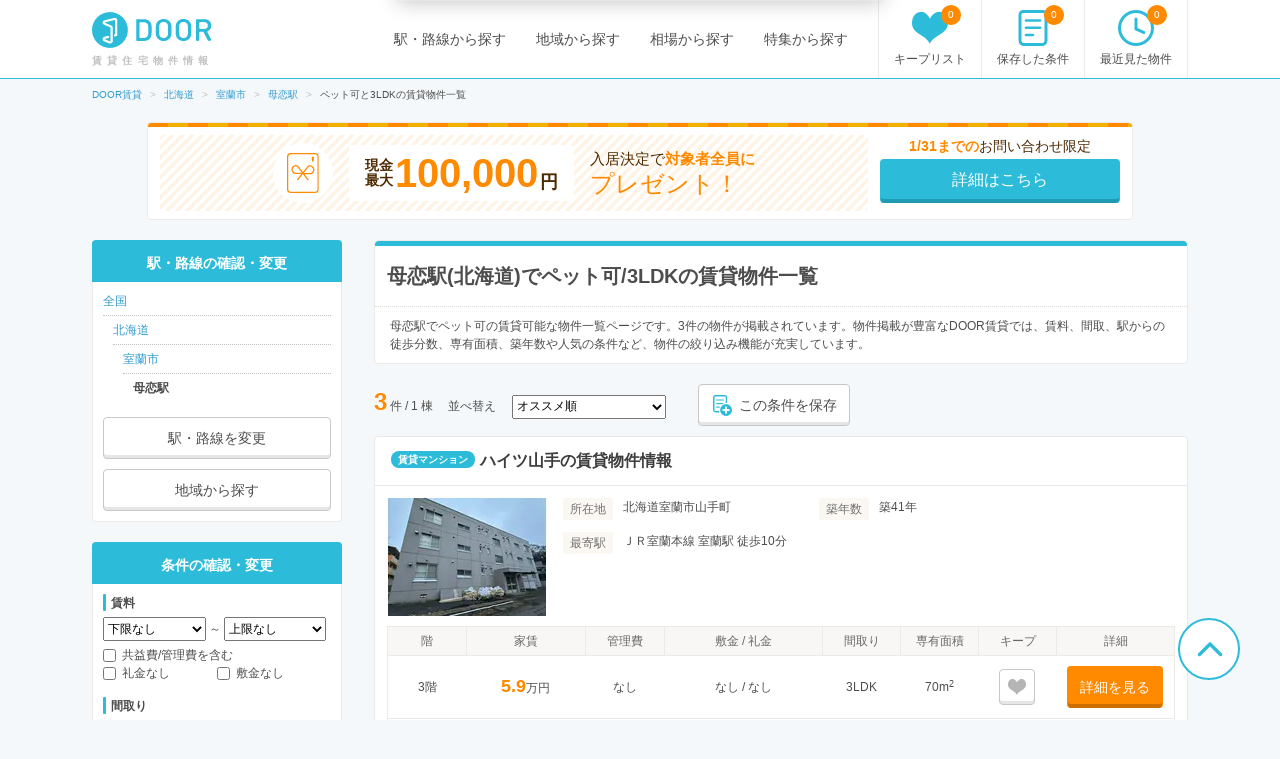

--- FILE ---
content_type: text/html; charset=utf-8
request_url: https://door.ac/specials/feature7/hokkaido/station-116/layout35/list
body_size: 26892
content:
<!DOCTYPE html><html lang="ja"><head><!-- / dataLayers --><script>
  window.dataLayer = window.dataLayer || [];
  window.dataLayer.push({ 'criteo_product_ids': ["55d58a70-be8c-58b9-b906-c57840dc789f","06838565-670f-5595-8591-680907a6836a","87308c16-2596-5a82-95c3-54cd58dc41d5"] });
</script><meta charset="UTF-8"><title>母恋駅(北海道)でペット可/3LDKのおすすめ賃貸物件情報【DOOR賃貸】</title>
<meta name="description" content="【全物件お祝い金対象】母恋駅(北海道)でペット可/3LDKの賃貸住宅(賃貸マンション・アパート・戸建賃貸)の物件一覧ページです。ペット可・相談OKで3LDKの賃貸物件を多数掲載中のDOOR賃貸なら、大切なワンちゃん・ネコちゃんと快適に暮らせる理想のお部屋が見つかります。しかも全物件お祝い金対象なのでお得に引越しできます。">
<meta name="keywords" content="北海道,室蘭市,ｊｒ室蘭本線,母恋駅,ペット可,3ldk,ペット相談,door賃貸">
<link rel="canonical" href="https://door.ac/specials/feature7/hokkaido/station-116/layout35/list">
<meta property="og:title" content="母恋駅(北海道)でペット可/3LDKのおすすめ賃貸物件情報【DOOR賃貸】">
<meta property="og:type" content="article">
<meta property="og:url" content="https://door.ac/specials/feature7/hokkaido/station-116/layout35/list">
<meta property="og:image" content="https://assets.door.ac/assets/common/sns/door_pet_banner_6-6351222cfe08725326500fa6f56c2fc51aeee2e858bbfb98392a7bcaf3740349.jpg">
<meta property="og:content" content="【DOOR賃貸】賃貸(賃貸マンション・アパート・戸建賃貸)のお部屋探し">
<meta property="og:description" content="【全物件お祝い金対象】母恋駅(北海道)でペット可/3LDKの賃貸住宅(賃貸マンション・アパート・戸建賃貸)の物件一覧ページです。ペット可・相談OKで3LDKの賃貸物件を多数掲載中のDOOR賃貸なら、大切なワンちゃん・ネコちゃんと快適に暮らせる理想のお部屋が見つかります。しかも全物件お祝い金対象なのでお得に引越しできます。">
<meta property="fb:app_id" content="4844825578915185">
<meta name="twitter:card" content="summary">
<meta name="twitter:site" content="@DOOR89159045">
<meta name="twitter:title" content="母恋駅(北海道)でペット可/3LDKのおすすめ賃貸物件情報【DOOR賃貸】">
<meta name="twitter:description" content="【全物件お祝い金対象】母恋駅(北海道)でペット可/3LDKの賃貸住宅(賃貸マンション・アパート・戸建賃貸)の物件一覧ページです。ペット可・相談OKで3LDKの賃貸物件を多数掲載中のDOOR賃貸なら、大切なワンちゃん・ネコちゃんと快適に暮らせる理想のお部屋が見つかります。しかも全物件お祝い金対象なのでお得に引越しできます。">
<meta name="twitter:image" content="https://assets.door.ac/assets/common/sns/door_pet_banner_6-6351222cfe08725326500fa6f56c2fc51aeee2e858bbfb98392a7bcaf3740349.jpg"><!-- Google Optimize -->
<style>
  .async-hide { opacity: 0 !important }
</style>
<script>
  (function(a,s,y,n,c,h,i,d,e){s.className+=' '+y;h.start=1*new Date;h.end=i=function(){s.className=s.className.replace(RegExp(' ?'+y),'')};(a[n]=a[n]||[]).hide=h;setTimeout(function(){i();h.end=null},c);h.timeout=c;})(window,document.documentElement,'async-hide','dataLayer',4000,{'GTM-N4P7ZVN':true});
</script><script async="" src="https://www.googleoptimize.com/optimize.js?id=GTM-N4P7ZVN"></script><!-- End -- Google Optimize --><!-- Google Tag Manager -->
<script>
  (function(w,d,s,l,i){w[l]=w[l]||[];w[l].push({'gtm.start': new Date().getTime(),event:'gtm.js'});var f=d.getElementsByTagName(s)[0], j=d.createElement(s),dl=l!='dataLayer'?'&l='+l:'';j.async=true;j.src='https://www.googletagmanager.com/gtm.js?id='+i+dl;f.parentNode.insertBefore(j,f);})(window,document,'script','dataLayer','GTM-5BZX2VC');
</script>
<!-- End -- Google Tag Manager --><meta content="width=1160,maximum-scale=1.0" name="viewport"><link rel="stylesheet" media="screen" href="//assets.door.ac/assets/application_pc-8c7b0ee0b820ee76598217026a251a0680aa900f5173f4a5e536664373194b1e.css" /><!--  -->
<script>
  (function(w,d){
    w[d] = w[d] || {};
    w[d]['assetsUrl'] = w[d]['assetsUrl'] || {};
    w[d]['assetsUrl']['pc/buildings/map/icon_marker_bukken.svg']      = '//assets.door.ac/assets/pc/buildings/map/icon_marker_bukken-cf065b0273f0d4ca261f596d32ad50fc91f24d2ca52e1df7c1d64cc321c05b0b.svg';
    w[d]['assetsUrl']['pc/buildings/map/icon_destination.svg']        = '//assets.door.ac/assets/pc/buildings/map/icon_destination-4f7d5cd0f94aed51617f7bcdb5534430fad9fdde9030e87b0fe56f548e8d5f7b.svg';
    w[d]['assetsUrl']['pc/buildings/map/icon_marker_supermarket.svg'] = '//assets.door.ac/assets/pc/buildings/map/icon_marker_supermarket-1a2b5da4404b2c6363ee8507ba360c2b3020c44e21209d34eb74631130b8f833.svg';
    w[d]['assetsUrl']['pc/buildings/map/icon_marker_bank.svg']        = '//assets.door.ac/assets/pc/buildings/map/icon_marker_bank-4977165690b7da5ecb05ae31c30f18bb869783dedb19f3a1f279862de5fcc006.svg';
    w[d]['assetsUrl']['pc/buildings/map/icon_marker_convenience.svg'] = '//assets.door.ac/assets/pc/buildings/map/icon_marker_convenience-3f0afba9fa6915d4a423fdc4f52f14a1aafd85f8a07cfe4c2317feeebd6829b4.svg';
    w[d]['assetsUrl']['pc/buildings/map/icon_marker_police.svg']      = '//assets.door.ac/assets/pc/buildings/map/icon_marker_police-3dca6906dff70a9813b54a2852ce3e9e8d8888e98a345ab05548e07ea93f0a59.svg';
    w[d]['assetsUrl']['pc/buildings/map/icon_marker_school.svg']      = '//assets.door.ac/assets/pc/buildings/map/icon_marker_school-ae1daceeef3531fbeddd36962d8e3fe0dd7d3614f15dcc7f4b1d947c5ce0c82c.svg';
    w[d]['assetsUrl']['pc/buildings/map/icon_marker_restaurant.svg']  = '//assets.door.ac/assets/pc/buildings/map/icon_marker_restaurant-a9b2edd50b245e72aa382c3f53504cd5c8ad040fcd156d05e422d5f8b13c15eb.svg';
    w[d]['assetsUrl']['pc/buildings/map/icon_marker_hospital.svg']    = '//assets.door.ac/assets/pc/buildings/map/icon_marker_hospital-8cafe0c3522c94378c0f808deac1603f22b6c0391c3fb14d67cd2fabafdf0a1d.svg';
    w[d]['assetsUrl']['pc/stores/map/door_icon.png']                  = '//assets.door.ac/assets/pc/stores/map/door_icon-1b7189cdaf49a2e9b0d13edbc222dae41c5921070ac38544d86d9fbe53dd7057.png';
    w[d]['assetsUrl']['pc/maps/ajax-loader2.gif']                     = '//assets.door.ac/assets/pc/maps/ajax-loader2-5fddbab5bece4978c519471871eb5abd7a6bcc200746310dee96a4247da2c0b9.gif';
    w[d]['assetsUrl']['pc/maps/door_icon.png']                        = '//assets.door.ac/assets/pc/maps/door_icon-1b7189cdaf49a2e9b0d13edbc222dae41c5921070ac38544d86d9fbe53dd7057.png';
    w[d]['assetsUrl']['pc/maps/door_icon_on.png']                     = '//assets.door.ac/assets/pc/maps/door_icon_on-4da8d8fe6cdc8ca10c6267a18bc0a9a55e01b374bbd0d713089331876bf774e7.png';
    w[d]['assetsUrl']['smartphone/buildings/map/icon_marker_bukken.svg']      = '//assets.door.ac/assets/pc/buildings/map/icon_marker_bukken-cf065b0273f0d4ca261f596d32ad50fc91f24d2ca52e1df7c1d64cc321c05b0b.svg';
    w[d]['assetsUrl']['smartphone/buildings/map/icon_destination.svg']        = '//assets.door.ac/assets/pc/buildings/map/icon_destination-4f7d5cd0f94aed51617f7bcdb5534430fad9fdde9030e87b0fe56f548e8d5f7b.svg';
    w[d]['assetsUrl']['smartphone/buildings/map/icon_marker_supermarket.svg'] = '//assets.door.ac/assets/pc/buildings/map/icon_marker_supermarket-1a2b5da4404b2c6363ee8507ba360c2b3020c44e21209d34eb74631130b8f833.svg';
    w[d]['assetsUrl']['smartphone/buildings/map/icon_marker_bank.svg']        = '//assets.door.ac/assets/pc/buildings/map/icon_marker_bank-4977165690b7da5ecb05ae31c30f18bb869783dedb19f3a1f279862de5fcc006.svg';
    w[d]['assetsUrl']['smartphone/buildings/map/icon_marker_convenience.svg'] = '//assets.door.ac/assets/pc/buildings/map/icon_marker_convenience-3f0afba9fa6915d4a423fdc4f52f14a1aafd85f8a07cfe4c2317feeebd6829b4.svg';
    w[d]['assetsUrl']['smartphone/buildings/map/icon_marker_police.svg']      = '//assets.door.ac/assets/pc/buildings/map/icon_marker_police-3dca6906dff70a9813b54a2852ce3e9e8d8888e98a345ab05548e07ea93f0a59.svg';
    w[d]['assetsUrl']['smartphone/buildings/map/icon_marker_school.svg']      = '//assets.door.ac/assets/pc/buildings/map/icon_marker_school-ae1daceeef3531fbeddd36962d8e3fe0dd7d3614f15dcc7f4b1d947c5ce0c82c.svg';
    w[d]['assetsUrl']['smartphone/buildings/map/icon_marker_restaurant.svg']  = '//assets.door.ac/assets/pc/buildings/map/icon_marker_restaurant-a9b2edd50b245e72aa382c3f53504cd5c8ad040fcd156d05e422d5f8b13c15eb.svg';
    w[d]['assetsUrl']['smartphone/buildings/map/icon_marker_hospital.svg']    = '//assets.door.ac/assets/pc/buildings/map/icon_marker_hospital-8cafe0c3522c94378c0f808deac1603f22b6c0391c3fb14d67cd2fabafdf0a1d.svg';
    w[d]['assetsUrl']['smartphone/buildings/map/ajax-loader2.gif']            = '//assets.door.ac/assets/pc/maps/ajax-loader2-5fddbab5bece4978c519471871eb5abd7a6bcc200746310dee96a4247da2c0b9.gif';
    w[d]['assetsUrl']['smartphone/buildings/map/door_icon.png']               = '//assets.door.ac/assets/pc/maps/door_icon-1b7189cdaf49a2e9b0d13edbc222dae41c5921070ac38544d86d9fbe53dd7057.png';
    w[d]['assetsUrl']['smartphone/buildings/map/door_icon_on.png']            = '//assets.door.ac/assets/pc/maps/door_icon_on-4da8d8fe6cdc8ca10c6267a18bc0a9a55e01b374bbd0d713089331876bf774e7.png';
    w[d]['gkey'] = 'AIzaSyAA7dKFwWLQCdfzkBkQfZB-7aIdjlsgOkk';
    w[d]['fcmVapidKey'] = 'BA7VA-JYnmxCAgJPlY9F-l31q3XQNkKpSIgPd2GD5S7jsq0zo1Fxg2yvH8TdjWIzLZDIfmQ9MzJvJnWoGGDZXtU';
  }(window,'_door'));
</script><script src="//assets.door.ac/assets/application_pc-0a4473d05ae55212e0c3b9d57fc390cd1f88dc8c585d3c569c65b2212115c823.js" charset="UTF-8"></script><!-- Start Visual Website Optimizer Asynchronous Code -->
<script>
  var _vwo_code=(function(){
  var account_id=230234,
  settings_tolerance=2000,
  library_tolerance=2500,
  use_existing_jquery=false,
  // DO NOT EDIT BELOW THIS LINE
  f=false,d=document;return{use_existing_jquery:function(){return use_existing_jquery;},library_tolerance:function(){return library_tolerance;},finish:function(){if(!f){f=true;var a=d.getElementById('_vis_opt_path_hides');if(a)a.parentNode.removeChild(a);}},finished:function(){return f;},load:function(a){var b=d.createElement('script');b.src=a;b.type='text/javascript';b.innerText;b.onerror=function(){_vwo_code.finish();};d.getElementsByTagName('head')[0].appendChild(b);},init:function(){settings_timer=setTimeout('_vwo_code.finish()',settings_tolerance);var a=d.createElement('style'),b='body{opacity:0 !important;filter:alpha(opacity=0) !important;background:none !important;}',h=d.getElementsByTagName('head')[0];a.setAttribute('id','_vis_opt_path_hides');a.setAttribute('type','text/css');if(a.styleSheet)a.styleSheet.cssText=b;else a.appendChild(d.createTextNode(b));h.appendChild(a);this.load('//dev.visualwebsiteoptimizer.com/j.php?a='+account_id+'&u='+encodeURIComponent(d.URL)+'&r='+Math.random());return settings_timer;}};}());_vwo_settings_timer=_vwo_code.init();
</script>
<!-- End Visual Website Optimizer Asynchronous Code --><link href="/api/v2/manifest" rel="manifest"></head><body class="search-static" id="search"><div id="container"><!-- Google Tag Manager --><noscript><iframe height="0" src="https://www.googletagmanager.com/ns.html?id=GTM-5BZX2VC" style="display:none;visibility:hidden" width="0"></iframe></noscript><!-- End -- Google Tag Manager --><!-- Firebase Init -->
<script src="https://www.gstatic.com/firebasejs/8.2.6/firebase-app.js"></script>
<script src="https://www.gstatic.com/firebasejs/8.2.6/firebase-messaging.js"></script>
<script src="https://cdn.jsdelivr.net/npm/js-cookie@2/src/js.cookie.min.js"></script>
<script>
  const firebaseConfig = {
    apiKey: 'AIzaSyAuqkUrKIfmlWrDCcx-dv07RMDnaaCDsOk',
    authDomain: 'my-project-1529560475257.firebaseapp.com',
    databaseURL: 'https://my-project-1529560475257.firebaseio.com',
    projectId: 'my-project-1529560475257',
    storageBucket: '',
    messagingSenderId: '845100107092',
    appId: '1:845100107092:web:b161c7256d218d35a074c1'
  };
  firebase.initializeApp(firebaseConfig);
</script><header id="site-header"><div class="site-header-primary"><div class="site-logo_wrap"><a href="https://door.ac"><img width="120" height="40" alt="DOOR賃貸" src="//assets.door.ac/assets/common/door_logo-4adfa16390c617000328008410f763356a5c7c340541b59ce6e75540338f8235.svg" /></a><p class="site-name">賃貸住宅物件情報</p></div><div class="global-nav"><ul class="global-nav__primary"><li><a href="/line">駅・路線から探す</a></li><li><a href="/area">地域から探す</a></li><li><a href="/soba">相場から探す</a></li><li><a href="/specials">特集から探す</a></li></ul><ul class="global-nav__secondary"><li><a href="/chintai/favorites"><span class="global-nav__secondary__badge js-favorite-counter">0</span><span class="icon-with-text icon-with-text--vertical"><i class="icon-favorite"></i><span class="icon-text">キープリスト</span></span></a></li><li><a href="/search-conditions"><span class="global-nav__secondary__badge js-condition-counter">0</span><span class="icon-with-text icon-with-text--vertical"><i class="icon-condition"></i><span class="icon-text">保存した条件</span></span></a></li><li><a href="/histories"><span class="global-nav__secondary__badge js-history-counter">0</span><span class="icon-with-text icon-with-text--vertical"><i class="icon-history"></i><span class="icon-text">最近見た物件</span></span></a></li></ul></div></div></header><ol class="breadcrumbs" itemscope itemtype="http://schema.org/BreadcrumbList"><li itemscope="itemscope" itemprop="itemListElement" itemtype="http://schema.org/ListItem"><a itemprop="item" href="https://door.ac/"><span itemprop="name">DOOR賃貸</span></a><meta itemprop="position" content="1"></meta></li><li itemscope="itemscope" itemprop="itemListElement" itemtype="http://schema.org/ListItem"><a itemprop="item" href="https://door.ac/hokkaido"><span itemprop="name">北海道</span></a><meta itemprop="position" content="2"></meta></li><li itemscope="itemscope" itemprop="itemListElement" itemtype="http://schema.org/ListItem"><a itemprop="item" href="https://door.ac/hokkaido/city-1205/list"><span itemprop="name">室蘭市</span></a><meta itemprop="position" content="3"></meta></li><li itemscope="itemscope" itemprop="itemListElement" itemtype="http://schema.org/ListItem"><a itemprop="item" href="https://door.ac/hokkaido/station-116/list"><span itemprop="name">母恋駅</span></a><meta itemprop="position" content="4"></meta></li><li itemscope="itemscope" itemprop="itemListElement" class="current" itemtype="http://schema.org/ListItem"><span itemprop="name">ペット可と3LDKの賃貸物件一覧</span><meta itemprop="position" content="5"></meta></li></ol>
<form class="new_cond" id="search-condition" data-prefectures="[]" data-mcities="[]" data-cities="[]" data-zips="[]" data-lines="[]" data-stations="[116]" data-companies="[]" action="/list" accept-charset="UTF-8" method="get"><input name="utf8" type="hidden" value="&#x2713;" /><input value="116" multiple="multiple" type="hidden" name="cond[stations][]" id="cond_stations" /><div class="content-row"><div class="iwaikin_top_banner"><a class="bnr-iwaikin-960x100" href="/info/iwaikin"><div class="bnr-iwaikin-960x100__price-wrap"><div class="bnr-iwaikin-960x100__img"><img src="//assets.door.ac/assets/common/iwaikin/iwaikin-img-d1b90cdef48b5f5213cba5dc4ecda390a591601349b191466825210e515e5139.svg" /></div><p class="bnr-iwaikin-960x100__price"><span class="bnr-iwaikin-960x100__max-text">現金<br>最大</span><strong class="bnr-iwaikin-960x100__max">100,000</strong><span class="bnr-iwaikin-960x100__yen">円</span></p><p class="bnr-iwaikin-960x100__all">入居決定で<strong>対象者全員に</strong><br><span class="bnr-iwaikin-960x100__present">プレゼント！</span></p></div><div class="bnr-iwaikin-960x100__button-wrap"><p class="bnr-iwaikin-960x100__period"><strong>1/31までの</strong>お問い合わせ限定</p><p class="bnr-iwaikin-960x100__button btn-primary">詳細はこちら</p></div></a></div><article id="content-body"><div class="heading-box"><div class="heading-box__head"><h1 class="heading-1">母恋駅(北海道)でペット可/3LDKの賃貸物件一覧</h1></div><div class="heading-box__description">母恋駅でペット可の賃貸可能な物件一覧ページです。3件の物件が掲載されています。物件掲載が豊富なDOOR賃貸では、賃料、間取、駅からの徒歩分数、専有面積、築年数や人気の条件など、物件の絞り込み機能が充実しています。</div></div><div class="search-result-near" id="extension-list-rooms-count"></div><div class="search-result-control"><div class="search-results"><strong class="emphasis-primary" id="js-list-rooms-count">3</strong>&nbsp;件&nbsp;/&nbsp;1 棟</div><div class="search-result-sort"><span class="search-result-sort__text">並べ替え</span><span class="search-result-sort__select"><select name="cond[sort]" id="cond_sort"><option selected="selected" value="-inquiry_price">オススメ順</option>
<option value="rent_with_admin_cost">家賃が安い順</option>
<option value="-rent_with_admin_cost">家賃が高い順</option>
<option value="-dimension">専有面積が広い順</option>
<option value="age">築年数が浅い順</option>
<option value="-created_date">データ登録日の新しい順</option></select></span></div><button class="btn-default btn--small js-condition-add" data-condition-id="0" type="button"><div class="icon-with-text"><div class="icon-stored-condition"></div><div class="icon-text">この条件を保存</div></div></button></div><div class="building-box"><div class="building-box__head"><div class="label">賃貸マンション</div><h2 class="heading"><a target="_blank" href="/buildings/622a7508-b5b5-5985-8c84-8f0a9aa8ef69">ハイツ山手の賃貸物件情報</a></h2></div><div class="building-box__body"><div class="building-box__summary"><div class="building-box__summary-image"><img width="160" height="118" alt="ハイツ山手" src="//img.door.ac/door-chintai/realestate/suumo/066/100475966066/100475966066_go.jpg/160x118-f1-q70-wp1" /></div><div class="building-box__summary-primary"><dl class="description-item"><dt><span class="label-property-item">所在地</span></dt><dd>北海道室蘭市山手町</dd></dl><dl class="description-item"><dt><span class="label-property-item">築年数</span></dt><dd>築41年</dd></dl><dl class="description-item description-item--station"><dt><span class="label-property-item">最寄駅</span></dt><dd>ＪＲ室蘭本線 室蘭駅 徒歩10分</dd></dl></div></div><div class=""><table class="table-secondary table--clickable js-table-clickable"><thead><tr class="table-head"><th>階</th><th class="table-head__rent">家賃</th><th>管理費</th><th class="table-head__shikikin">敷金 / 礼金</th><th>間取り</th><th>専有面積</th><th>キープ</th><th class="table-head__detail">詳細</th></tr></thead><tbody><tr><td>3階</td><td><em class="emphasis-primary" style="font-size: 18px;">5.9</em>万円</td><td>なし</td><td>なし&nbsp;/&nbsp;なし</td><td>3LDK</td><td>70m<sup>2</sup></td><td><button class="btn-default is-inactive js-favorite-toggle btn--compact" data-added-text="" data-favorite-id="159857028" data-removed-text="" id="" type="button"><i class="icon-favorite"></i><br><span class="js-favorite-text"></span></button></td><td><a class="btn-secondary btn--small" target="_blank" rel="nofollow" href="/buildings/622a7508-b5b5-5985-8c84-8f0a9aa8ef69/properties/55d58a70-be8c-58b9-b906-c57840dc789f">詳細を見る</a></td></tr><tr><td>1階</td><td><em class="emphasis-primary" style="font-size: 18px;">5.8</em>万円</td><td>なし</td><td>なし&nbsp;/&nbsp;なし</td><td>3LDK</td><td>70m<sup>2</sup></td><td><button class="btn-default is-inactive js-favorite-toggle btn--compact" data-added-text="" data-favorite-id="159857025" data-removed-text="" id="" type="button"><i class="icon-favorite"></i><br><span class="js-favorite-text"></span></button></td><td><a class="btn-secondary btn--small" target="_blank" rel="nofollow" href="/buildings/622a7508-b5b5-5985-8c84-8f0a9aa8ef69/properties/06838565-670f-5595-8591-680907a6836a">詳細を見る</a></td></tr><tr><td>1階</td><td><em class="emphasis-primary" style="font-size: 18px;">5.7</em>万円</td><td>なし</td><td>なし&nbsp;/&nbsp;なし</td><td>3LDK</td><td>70m<sup>2</sup></td><td><button class="btn-default is-inactive js-favorite-toggle btn--compact" data-added-text="" data-favorite-id="159857023" data-removed-text="" id="" type="button"><i class="icon-favorite"></i><br><span class="js-favorite-text"></span></button></td><td><a class="btn-secondary btn--small" target="_blank" rel="nofollow" href="/buildings/622a7508-b5b5-5985-8c84-8f0a9aa8ef69/properties/87308c16-2596-5a82-95c3-54cd58dc41d5">詳細を見る</a></td></tr></tbody></table></div></div><p class="building-box__footer"><a target="_blank" href="/buildings/622a7508-b5b5-5985-8c84-8f0a9aa8ef69">ハイツ山手の賃貸物件情報</a></p></div><div class="search-control-bottom"><div class="search-control-bottom__item"></div><div class="search-control-bottom__item"><button class="btn-default btn--small js-condition-add" data-condition-id="0" type="button"><div class="icon-with-text"><div class="icon-stored-condition"></div><div class="icon-text">この条件を保存</div></div></button></div></div><section><h2 class="aside-heading">同じ特徴・間取りの近隣物件</h2><div class="aside-box"><ul class="aside-box-list-col3-suggest"><li><a href="/specials/feature7/hokkaido/station-115/layout35/list">室蘭駅 - ペット可/3LDK</a><span class="bukken-num">(8)</span></li><li><a href="/specials/feature7/hokkaido/station-116/layout35/list">母恋駅 - ペット可/3LDK</a><span class="bukken-num">(3)</span></li><li><a href="/specials/feature7/hokkaido/station-117/layout35/list">御崎駅 - ペット可/3LDK</a><span class="bukken-num">(3)</span></li><li>輪西駅 - ペット可/3LDK<span class="bukken-num">(0)</span></li></ul></div></section><div style="margin-bottom: 20px;"><a class="bnr-iwaikin-960x100" href="/info/iwaikin"><div class="bnr-iwaikin-960x100__price-wrap"><div class="bnr-iwaikin-960x100__img"><img src="//assets.door.ac/assets/common/iwaikin/iwaikin-img-d1b90cdef48b5f5213cba5dc4ecda390a591601349b191466825210e515e5139.svg" /></div><p class="bnr-iwaikin-960x100__price"><span class="bnr-iwaikin-960x100__max-text">現金<br>最大</span><strong class="bnr-iwaikin-960x100__max">100,000</strong><span class="bnr-iwaikin-960x100__yen">円</span></p><p class="bnr-iwaikin-960x100__all">入居決定で<strong>対象者全員に</strong><br><span class="bnr-iwaikin-960x100__present">プレゼント！</span></p></div><div class="bnr-iwaikin-960x100__button-wrap"><p class="bnr-iwaikin-960x100__period"><strong>1/31までの</strong>お問い合わせ限定</p><p class="bnr-iwaikin-960x100__button btn-primary">詳細はこちら</p></div></a></div><section><h2 class="aside-heading">母恋駅の乗換路線からペット可/3LDKの賃貸物件を探す</h2><div class="aside-box"><div class="aside-related-link-box-col5 js-expander"><div class="aside-related-link-box__row"><p class="aside-related-link-box__row__term"><a href="/specials/feature7/hokkaido/line-4/layout35/list">ＪＲ室蘭本線</a></p><ul class="aside-related-link-box__row__list"><li>輪西駅<span class="bukken-num">(0)</span></li><li><a href="/specials/feature7/hokkaido/station-117/layout35/list">御崎駅</a><span class="bukken-num">(3)</span></li><li>母恋駅</li><li><a href="/specials/feature7/hokkaido/station-115/layout35/list">室蘭駅</a><span class="bukken-num">(8)</span></li></ul></div></div></div></section><div id="dialog-overlay"><div class="dialog" id="dialog-container"><button class="dialog__btn-close js-dialog-close" type="button"><img width="22" height="22" alt="閉じる" src="//assets.door.ac/assets/common/icon_close-29fe7d7052032c10902f9e813df51cca898cecfa21695a6f8f2bef06f509445e.svg" /></button><div class="dialog__body js-dialog-body"></div></div></div><div data-width="700" id="dialog-selectable-city" style="display: none;"><section class="js-search-condition" id="search-condition-city"><h2 class="heading-2">地域を変更する</h2><div style="margin-bottom: 10px;"><p>市区町村を選択後、検索ボタンを押して下さい。</p></div><section style="margin-bottom: 20px;"><h3 class="heading-3">札幌市</h3><ul class="list-inline"><li style="width: 22%;"><label><input type="checkbox" value="1101" name="cond[cities][]" id="cond_cities_1101" />&nbsp;札幌市中央区</label></li><li style="width: 22%;"><label><input type="checkbox" value="1102" name="cond[cities][]" id="cond_cities_1102" />&nbsp;札幌市北区</label></li><li style="width: 22%;"><label><input type="checkbox" value="1103" name="cond[cities][]" id="cond_cities_1103" />&nbsp;札幌市東区</label></li><li style="width: 22%;"><label><input type="checkbox" value="1104" name="cond[cities][]" id="cond_cities_1104" />&nbsp;札幌市白石区</label></li><li style="width: 22%;"><label><input type="checkbox" value="1105" name="cond[cities][]" id="cond_cities_1105" />&nbsp;札幌市豊平区</label></li><li style="width: 22%;"><label><input type="checkbox" value="1106" name="cond[cities][]" id="cond_cities_1106" />&nbsp;札幌市南区</label></li><li style="width: 22%;"><label><input type="checkbox" value="1107" name="cond[cities][]" id="cond_cities_1107" />&nbsp;札幌市西区</label></li><li style="width: 22%;"><label><input type="checkbox" value="1108" name="cond[cities][]" id="cond_cities_1108" />&nbsp;札幌市厚別区</label></li><li style="width: 22%;"><label><input type="checkbox" value="1109" name="cond[cities][]" id="cond_cities_1109" />&nbsp;札幌市手稲区</label></li><li style="width: 22%;"><label><input type="checkbox" value="1110" name="cond[cities][]" id="cond_cities_1110" />&nbsp;札幌市清田区</label></li></ul></section><section style="margin-bottom: 20px;"><h3 class="heading-3">市部</h3><ul class="list-inline"><li style="width: 22%;"><label><input type="checkbox" value="1202" name="cond[cities][]" id="cond_cities_1202" />&nbsp;函館市</label></li><li style="width: 22%;"><label><input type="checkbox" value="1203" name="cond[cities][]" id="cond_cities_1203" />&nbsp;小樽市</label></li><li style="width: 22%;"><label><input type="checkbox" value="1204" name="cond[cities][]" id="cond_cities_1204" />&nbsp;旭川市</label></li><li style="width: 22%;"><label><input type="checkbox" value="1205" name="cond[cities][]" id="cond_cities_1205" />&nbsp;室蘭市</label></li><li style="width: 22%;"><label><input type="checkbox" value="1206" name="cond[cities][]" id="cond_cities_1206" />&nbsp;釧路市</label></li><li style="width: 22%;"><label><input type="checkbox" value="1207" name="cond[cities][]" id="cond_cities_1207" />&nbsp;帯広市</label></li><li style="width: 22%;"><label><input type="checkbox" value="1208" name="cond[cities][]" id="cond_cities_1208" />&nbsp;北見市</label></li><li style="width: 22%;"><label><input type="checkbox" value="1209" name="cond[cities][]" id="cond_cities_1209" />&nbsp;夕張市</label></li><li style="width: 22%;"><label><input type="checkbox" value="1210" name="cond[cities][]" id="cond_cities_1210" />&nbsp;岩見沢市</label></li><li style="width: 22%;"><label><input type="checkbox" value="1211" name="cond[cities][]" id="cond_cities_1211" />&nbsp;網走市</label></li><li style="width: 22%;"><label><input type="checkbox" value="1212" name="cond[cities][]" id="cond_cities_1212" />&nbsp;留萌市</label></li><li style="width: 22%;"><label><input type="checkbox" value="1213" name="cond[cities][]" id="cond_cities_1213" />&nbsp;苫小牧市</label></li><li style="width: 22%;"><label><input type="checkbox" value="1214" name="cond[cities][]" id="cond_cities_1214" />&nbsp;稚内市</label></li><li style="width: 22%;"><label><input type="checkbox" value="1215" name="cond[cities][]" id="cond_cities_1215" />&nbsp;美唄市</label></li><li style="width: 22%;"><label><input type="checkbox" value="1216" name="cond[cities][]" id="cond_cities_1216" />&nbsp;芦別市</label></li><li style="width: 22%;"><label><input type="checkbox" value="1217" name="cond[cities][]" id="cond_cities_1217" />&nbsp;江別市</label></li><li style="width: 22%;"><label><input type="checkbox" value="1218" name="cond[cities][]" id="cond_cities_1218" />&nbsp;赤平市</label></li><li style="width: 22%;"><label><input type="checkbox" value="1219" name="cond[cities][]" id="cond_cities_1219" />&nbsp;紋別市</label></li><li style="width: 22%;"><label><input type="checkbox" value="1220" name="cond[cities][]" id="cond_cities_1220" />&nbsp;士別市</label></li><li style="width: 22%;"><label><input type="checkbox" value="1221" name="cond[cities][]" id="cond_cities_1221" />&nbsp;名寄市</label></li><li style="width: 22%;"><label><input type="checkbox" value="1222" name="cond[cities][]" id="cond_cities_1222" />&nbsp;三笠市</label></li><li style="width: 22%;"><label><input type="checkbox" value="1223" name="cond[cities][]" id="cond_cities_1223" />&nbsp;根室市</label></li><li style="width: 22%;"><label><input type="checkbox" value="1224" name="cond[cities][]" id="cond_cities_1224" />&nbsp;千歳市</label></li><li style="width: 22%;"><label><input type="checkbox" value="1225" name="cond[cities][]" id="cond_cities_1225" />&nbsp;滝川市</label></li><li style="width: 22%;"><label><input type="checkbox" value="1226" name="cond[cities][]" id="cond_cities_1226" />&nbsp;砂川市</label></li><li style="width: 22%;"><label><input type="checkbox" value="1227" name="cond[cities][]" id="cond_cities_1227" />&nbsp;歌志内市</label></li><li style="width: 22%;"><label><input type="checkbox" value="1228" name="cond[cities][]" id="cond_cities_1228" />&nbsp;深川市</label></li><li style="width: 22%;"><label><input type="checkbox" value="1229" name="cond[cities][]" id="cond_cities_1229" />&nbsp;富良野市</label></li><li style="width: 22%;"><label><input type="checkbox" value="1230" name="cond[cities][]" id="cond_cities_1230" />&nbsp;登別市</label></li><li style="width: 22%;"><label><input type="checkbox" value="1231" name="cond[cities][]" id="cond_cities_1231" />&nbsp;恵庭市</label></li><li style="width: 22%;"><label><input type="checkbox" value="1233" name="cond[cities][]" id="cond_cities_1233" />&nbsp;伊達市</label></li><li style="width: 22%;"><label><input type="checkbox" value="1234" name="cond[cities][]" id="cond_cities_1234" />&nbsp;北広島市</label></li><li style="width: 22%;"><label><input type="checkbox" value="1235" name="cond[cities][]" id="cond_cities_1235" />&nbsp;石狩市</label></li><li style="width: 22%;"><label><input type="checkbox" value="1236" name="cond[cities][]" id="cond_cities_1236" />&nbsp;北斗市</label></li><li style="width: 22%;"><label><input type="checkbox" value="1303" name="cond[cities][]" id="cond_cities_1303" />&nbsp;石狩郡当別町</label></li><li style="width: 22%;"><label><input type="checkbox" value="1304" name="cond[cities][]" id="cond_cities_1304" />&nbsp;石狩郡新篠津村</label></li><li style="width: 22%;"><label><input type="checkbox" value="1331" name="cond[cities][]" id="cond_cities_1331" />&nbsp;松前郡松前町</label></li><li style="width: 22%;"><label><input type="checkbox" value="1332" name="cond[cities][]" id="cond_cities_1332" />&nbsp;松前郡福島町</label></li><li style="width: 22%;"><label><input type="checkbox" value="1333" name="cond[cities][]" id="cond_cities_1333" />&nbsp;上磯郡知内町</label></li><li style="width: 22%;"><label><input type="checkbox" value="1334" name="cond[cities][]" id="cond_cities_1334" />&nbsp;上磯郡木古内町</label></li><li style="width: 22%;"><label><input type="checkbox" value="1337" name="cond[cities][]" id="cond_cities_1337" />&nbsp;亀田郡七飯町</label></li><li style="width: 22%;"><label><input type="checkbox" value="1343" name="cond[cities][]" id="cond_cities_1343" />&nbsp;茅部郡鹿部町</label></li><li style="width: 22%;"><label><input type="checkbox" value="1345" name="cond[cities][]" id="cond_cities_1345" />&nbsp;茅部郡森町</label></li><li style="width: 22%;"><label><input type="checkbox" value="1346" name="cond[cities][]" id="cond_cities_1346" />&nbsp;二海郡八雲町</label></li><li style="width: 22%;"><label><input type="checkbox" value="1347" name="cond[cities][]" id="cond_cities_1347" />&nbsp;山越郡長万部町</label></li><li style="width: 22%;"><label><input type="checkbox" value="1361" name="cond[cities][]" id="cond_cities_1361" />&nbsp;檜山郡江差町</label></li><li style="width: 22%;"><label><input type="checkbox" value="1362" name="cond[cities][]" id="cond_cities_1362" />&nbsp;檜山郡上ノ国町</label></li><li style="width: 22%;"><label><input type="checkbox" value="1363" name="cond[cities][]" id="cond_cities_1363" />&nbsp;檜山郡厚沢部町</label></li><li style="width: 22%;"><label><input type="checkbox" value="1364" name="cond[cities][]" id="cond_cities_1364" />&nbsp;爾志郡乙部町</label></li><li style="width: 22%;"><label><input type="checkbox" value="1367" name="cond[cities][]" id="cond_cities_1367" />&nbsp;奥尻郡奥尻町</label></li><li style="width: 22%;"><label><input type="checkbox" value="1370" name="cond[cities][]" id="cond_cities_1370" />&nbsp;瀬棚郡今金町</label></li><li style="width: 22%;"><label><input type="checkbox" value="1371" name="cond[cities][]" id="cond_cities_1371" />&nbsp;久遠郡せたな町</label></li><li style="width: 22%;"><label><input type="checkbox" value="1391" name="cond[cities][]" id="cond_cities_1391" />&nbsp;島牧郡島牧村</label></li><li style="width: 22%;"><label><input type="checkbox" value="1392" name="cond[cities][]" id="cond_cities_1392" />&nbsp;寿都郡寿都町</label></li><li style="width: 22%;"><label><input type="checkbox" value="1393" name="cond[cities][]" id="cond_cities_1393" />&nbsp;寿都郡黒松内町</label></li><li style="width: 22%;"><label><input type="checkbox" value="1394" name="cond[cities][]" id="cond_cities_1394" />&nbsp;磯谷郡蘭越町</label></li><li style="width: 22%;"><label><input type="checkbox" value="1395" name="cond[cities][]" id="cond_cities_1395" />&nbsp;虻田郡ニセコ町</label></li><li style="width: 22%;"><label><input type="checkbox" value="1396" name="cond[cities][]" id="cond_cities_1396" />&nbsp;虻田郡真狩村</label></li><li style="width: 22%;"><label><input type="checkbox" value="1397" name="cond[cities][]" id="cond_cities_1397" />&nbsp;虻田郡留寿都村</label></li><li style="width: 22%;"><label><input type="checkbox" value="1398" name="cond[cities][]" id="cond_cities_1398" />&nbsp;虻田郡喜茂別町</label></li><li style="width: 22%;"><label><input type="checkbox" value="1399" name="cond[cities][]" id="cond_cities_1399" />&nbsp;虻田郡京極町</label></li><li style="width: 22%;"><label><input type="checkbox" value="1400" name="cond[cities][]" id="cond_cities_1400" />&nbsp;虻田郡倶知安町</label></li><li style="width: 22%;"><label><input type="checkbox" value="1401" name="cond[cities][]" id="cond_cities_1401" />&nbsp;岩内郡共和町</label></li><li style="width: 22%;"><label><input type="checkbox" value="1402" name="cond[cities][]" id="cond_cities_1402" />&nbsp;岩内郡岩内町</label></li><li style="width: 22%;"><label><input type="checkbox" value="1403" name="cond[cities][]" id="cond_cities_1403" />&nbsp;古宇郡泊村</label></li><li style="width: 22%;"><label><input type="checkbox" value="1404" name="cond[cities][]" id="cond_cities_1404" />&nbsp;古宇郡神恵内村</label></li><li style="width: 22%;"><label><input type="checkbox" value="1405" name="cond[cities][]" id="cond_cities_1405" />&nbsp;積丹郡積丹町</label></li><li style="width: 22%;"><label><input type="checkbox" value="1406" name="cond[cities][]" id="cond_cities_1406" />&nbsp;古平郡古平町</label></li><li style="width: 22%;"><label><input type="checkbox" value="1407" name="cond[cities][]" id="cond_cities_1407" />&nbsp;余市郡仁木町</label></li><li style="width: 22%;"><label><input type="checkbox" value="1408" name="cond[cities][]" id="cond_cities_1408" />&nbsp;余市郡余市町</label></li><li style="width: 22%;"><label><input type="checkbox" value="1409" name="cond[cities][]" id="cond_cities_1409" />&nbsp;余市郡赤井川村</label></li><li style="width: 22%;"><label><input type="checkbox" value="1423" name="cond[cities][]" id="cond_cities_1423" />&nbsp;空知郡南幌町</label></li><li style="width: 22%;"><label><input type="checkbox" value="1424" name="cond[cities][]" id="cond_cities_1424" />&nbsp;空知郡奈井江町</label></li><li style="width: 22%;"><label><input type="checkbox" value="1425" name="cond[cities][]" id="cond_cities_1425" />&nbsp;空知郡上砂川町</label></li><li style="width: 22%;"><label><input type="checkbox" value="1427" name="cond[cities][]" id="cond_cities_1427" />&nbsp;夕張郡由仁町</label></li><li style="width: 22%;"><label><input type="checkbox" value="1428" name="cond[cities][]" id="cond_cities_1428" />&nbsp;夕張郡長沼町</label></li><li style="width: 22%;"><label><input type="checkbox" value="1429" name="cond[cities][]" id="cond_cities_1429" />&nbsp;夕張郡栗山町</label></li><li style="width: 22%;"><label><input type="checkbox" value="1430" name="cond[cities][]" id="cond_cities_1430" />&nbsp;樺戸郡月形町</label></li><li style="width: 22%;"><label><input type="checkbox" value="1431" name="cond[cities][]" id="cond_cities_1431" />&nbsp;樺戸郡浦臼町</label></li><li style="width: 22%;"><label><input type="checkbox" value="1432" name="cond[cities][]" id="cond_cities_1432" />&nbsp;樺戸郡新十津川町</label></li><li style="width: 22%;"><label><input type="checkbox" value="1433" name="cond[cities][]" id="cond_cities_1433" />&nbsp;雨竜郡妹背牛町</label></li><li style="width: 22%;"><label><input type="checkbox" value="1434" name="cond[cities][]" id="cond_cities_1434" />&nbsp;雨竜郡秩父別町</label></li><li style="width: 22%;"><label><input type="checkbox" value="1436" name="cond[cities][]" id="cond_cities_1436" />&nbsp;雨竜郡雨竜町</label></li><li style="width: 22%;"><label><input type="checkbox" value="1437" name="cond[cities][]" id="cond_cities_1437" />&nbsp;雨竜郡北竜町</label></li><li style="width: 22%;"><label><input type="checkbox" value="1438" name="cond[cities][]" id="cond_cities_1438" />&nbsp;雨竜郡沼田町</label></li><li style="width: 22%;"><label><input type="checkbox" value="1452" name="cond[cities][]" id="cond_cities_1452" />&nbsp;上川郡鷹栖町</label></li><li style="width: 22%;"><label><input type="checkbox" value="1453" name="cond[cities][]" id="cond_cities_1453" />&nbsp;上川郡東神楽町</label></li><li style="width: 22%;"><label><input type="checkbox" value="1454" name="cond[cities][]" id="cond_cities_1454" />&nbsp;上川郡当麻町</label></li><li style="width: 22%;"><label><input type="checkbox" value="1455" name="cond[cities][]" id="cond_cities_1455" />&nbsp;上川郡比布町</label></li><li style="width: 22%;"><label><input type="checkbox" value="1456" name="cond[cities][]" id="cond_cities_1456" />&nbsp;上川郡愛別町</label></li><li style="width: 22%;"><label><input type="checkbox" value="1457" name="cond[cities][]" id="cond_cities_1457" />&nbsp;上川郡上川町</label></li><li style="width: 22%;"><label><input type="checkbox" value="1458" name="cond[cities][]" id="cond_cities_1458" />&nbsp;上川郡東川町</label></li><li style="width: 22%;"><label><input type="checkbox" value="1459" name="cond[cities][]" id="cond_cities_1459" />&nbsp;上川郡美瑛町</label></li><li style="width: 22%;"><label><input type="checkbox" value="1460" name="cond[cities][]" id="cond_cities_1460" />&nbsp;空知郡上富良野町</label></li><li style="width: 22%;"><label><input type="checkbox" value="1461" name="cond[cities][]" id="cond_cities_1461" />&nbsp;空知郡中富良野町</label></li><li style="width: 22%;"><label><input type="checkbox" value="1462" name="cond[cities][]" id="cond_cities_1462" />&nbsp;空知郡南富良野町</label></li><li style="width: 22%;"><label><input type="checkbox" value="1463" name="cond[cities][]" id="cond_cities_1463" />&nbsp;勇払郡占冠村</label></li><li style="width: 22%;"><label><input type="checkbox" value="1464" name="cond[cities][]" id="cond_cities_1464" />&nbsp;上川郡和寒町</label></li><li style="width: 22%;"><label><input type="checkbox" value="1465" name="cond[cities][]" id="cond_cities_1465" />&nbsp;上川郡剣淵町</label></li><li style="width: 22%;"><label><input type="checkbox" value="1468" name="cond[cities][]" id="cond_cities_1468" />&nbsp;上川郡下川町</label></li><li style="width: 22%;"><label><input type="checkbox" value="1469" name="cond[cities][]" id="cond_cities_1469" />&nbsp;中川郡美深町</label></li><li style="width: 22%;"><label><input type="checkbox" value="1470" name="cond[cities][]" id="cond_cities_1470" />&nbsp;中川郡音威子府村</label></li><li style="width: 22%;"><label><input type="checkbox" value="1471" name="cond[cities][]" id="cond_cities_1471" />&nbsp;中川郡中川町</label></li><li style="width: 22%;"><label><input type="checkbox" value="1472" name="cond[cities][]" id="cond_cities_1472" />&nbsp;雨竜郡幌加内町</label></li><li style="width: 22%;"><label><input type="checkbox" value="1481" name="cond[cities][]" id="cond_cities_1481" />&nbsp;増毛郡増毛町</label></li><li style="width: 22%;"><label><input type="checkbox" value="1482" name="cond[cities][]" id="cond_cities_1482" />&nbsp;留萌郡小平町</label></li><li style="width: 22%;"><label><input type="checkbox" value="1483" name="cond[cities][]" id="cond_cities_1483" />&nbsp;苫前郡苫前町</label></li><li style="width: 22%;"><label><input type="checkbox" value="1484" name="cond[cities][]" id="cond_cities_1484" />&nbsp;苫前郡羽幌町</label></li><li style="width: 22%;"><label><input type="checkbox" value="1485" name="cond[cities][]" id="cond_cities_1485" />&nbsp;苫前郡初山別村</label></li><li style="width: 22%;"><label><input type="checkbox" value="1486" name="cond[cities][]" id="cond_cities_1486" />&nbsp;天塩郡遠別町</label></li><li style="width: 22%;"><label><input type="checkbox" value="1487" name="cond[cities][]" id="cond_cities_1487" />&nbsp;天塩郡天塩町</label></li><li style="width: 22%;"><label><input type="checkbox" value="1511" name="cond[cities][]" id="cond_cities_1511" />&nbsp;宗谷郡猿払村</label></li><li style="width: 22%;"><label><input type="checkbox" value="1512" name="cond[cities][]" id="cond_cities_1512" />&nbsp;枝幸郡浜頓別町</label></li><li style="width: 22%;"><label><input type="checkbox" value="1513" name="cond[cities][]" id="cond_cities_1513" />&nbsp;枝幸郡中頓別町</label></li><li style="width: 22%;"><label><input type="checkbox" value="1514" name="cond[cities][]" id="cond_cities_1514" />&nbsp;枝幸郡枝幸町</label></li><li style="width: 22%;"><label><input type="checkbox" value="1516" name="cond[cities][]" id="cond_cities_1516" />&nbsp;天塩郡豊富町</label></li><li style="width: 22%;"><label><input type="checkbox" value="1517" name="cond[cities][]" id="cond_cities_1517" />&nbsp;礼文郡礼文町</label></li><li style="width: 22%;"><label><input type="checkbox" value="1518" name="cond[cities][]" id="cond_cities_1518" />&nbsp;利尻郡利尻町</label></li><li style="width: 22%;"><label><input type="checkbox" value="1519" name="cond[cities][]" id="cond_cities_1519" />&nbsp;利尻郡利尻富士町</label></li><li style="width: 22%;"><label><input type="checkbox" value="1520" name="cond[cities][]" id="cond_cities_1520" />&nbsp;天塩郡幌延町</label></li><li style="width: 22%;"><label><input type="checkbox" value="1543" name="cond[cities][]" id="cond_cities_1543" />&nbsp;網走郡美幌町</label></li><li style="width: 22%;"><label><input type="checkbox" value="1544" name="cond[cities][]" id="cond_cities_1544" />&nbsp;網走郡津別町</label></li><li style="width: 22%;"><label><input type="checkbox" value="1545" name="cond[cities][]" id="cond_cities_1545" />&nbsp;斜里郡斜里町</label></li><li style="width: 22%;"><label><input type="checkbox" value="1546" name="cond[cities][]" id="cond_cities_1546" />&nbsp;斜里郡清里町</label></li><li style="width: 22%;"><label><input type="checkbox" value="1547" name="cond[cities][]" id="cond_cities_1547" />&nbsp;斜里郡小清水町</label></li><li style="width: 22%;"><label><input type="checkbox" value="1549" name="cond[cities][]" id="cond_cities_1549" />&nbsp;常呂郡訓子府町</label></li><li style="width: 22%;"><label><input type="checkbox" value="1550" name="cond[cities][]" id="cond_cities_1550" />&nbsp;常呂郡置戸町</label></li><li style="width: 22%;"><label><input type="checkbox" value="1552" name="cond[cities][]" id="cond_cities_1552" />&nbsp;常呂郡佐呂間町</label></li><li style="width: 22%;"><label><input type="checkbox" value="1555" name="cond[cities][]" id="cond_cities_1555" />&nbsp;紋別郡遠軽町</label></li><li style="width: 22%;"><label><input type="checkbox" value="1559" name="cond[cities][]" id="cond_cities_1559" />&nbsp;紋別郡湧別町</label></li><li style="width: 22%;"><label><input type="checkbox" value="1560" name="cond[cities][]" id="cond_cities_1560" />&nbsp;紋別郡滝上町</label></li><li style="width: 22%;"><label><input type="checkbox" value="1561" name="cond[cities][]" id="cond_cities_1561" />&nbsp;紋別郡興部町</label></li><li style="width: 22%;"><label><input type="checkbox" value="1562" name="cond[cities][]" id="cond_cities_1562" />&nbsp;紋別郡西興部村</label></li><li style="width: 22%;"><label><input type="checkbox" value="1563" name="cond[cities][]" id="cond_cities_1563" />&nbsp;紋別郡雄武町</label></li><li style="width: 22%;"><label><input type="checkbox" value="1564" name="cond[cities][]" id="cond_cities_1564" />&nbsp;網走郡大空町</label></li><li style="width: 22%;"><label><input type="checkbox" value="1571" name="cond[cities][]" id="cond_cities_1571" />&nbsp;虻田郡豊浦町</label></li><li style="width: 22%;"><label><input type="checkbox" value="1575" name="cond[cities][]" id="cond_cities_1575" />&nbsp;有珠郡壮瞥町</label></li><li style="width: 22%;"><label><input type="checkbox" value="1578" name="cond[cities][]" id="cond_cities_1578" />&nbsp;白老郡白老町</label></li><li style="width: 22%;"><label><input type="checkbox" value="1581" name="cond[cities][]" id="cond_cities_1581" />&nbsp;勇払郡厚真町</label></li><li style="width: 22%;"><label><input type="checkbox" value="1584" name="cond[cities][]" id="cond_cities_1584" />&nbsp;虻田郡洞爺湖町</label></li><li style="width: 22%;"><label><input type="checkbox" value="1585" name="cond[cities][]" id="cond_cities_1585" />&nbsp;勇払郡安平町</label></li><li style="width: 22%;"><label><input type="checkbox" value="1586" name="cond[cities][]" id="cond_cities_1586" />&nbsp;勇払郡むかわ町</label></li><li style="width: 22%;"><label><input type="checkbox" value="1601" name="cond[cities][]" id="cond_cities_1601" />&nbsp;沙流郡日高町</label></li><li style="width: 22%;"><label><input type="checkbox" value="1602" name="cond[cities][]" id="cond_cities_1602" />&nbsp;沙流郡平取町</label></li><li style="width: 22%;"><label><input type="checkbox" value="1604" name="cond[cities][]" id="cond_cities_1604" />&nbsp;新冠郡新冠町</label></li><li style="width: 22%;"><label><input type="checkbox" value="1607" name="cond[cities][]" id="cond_cities_1607" />&nbsp;浦河郡浦河町</label></li><li style="width: 22%;"><label><input type="checkbox" value="1608" name="cond[cities][]" id="cond_cities_1608" />&nbsp;様似郡様似町</label></li><li style="width: 22%;"><label><input type="checkbox" value="1609" name="cond[cities][]" id="cond_cities_1609" />&nbsp;幌泉郡えりも町</label></li><li style="width: 22%;"><label><input type="checkbox" value="1610" name="cond[cities][]" id="cond_cities_1610" />&nbsp;日高郡新ひだか町</label></li><li style="width: 22%;"><label><input type="checkbox" value="1631" name="cond[cities][]" id="cond_cities_1631" />&nbsp;河東郡音更町</label></li><li style="width: 22%;"><label><input type="checkbox" value="1632" name="cond[cities][]" id="cond_cities_1632" />&nbsp;河東郡士幌町</label></li><li style="width: 22%;"><label><input type="checkbox" value="1633" name="cond[cities][]" id="cond_cities_1633" />&nbsp;河東郡上士幌町</label></li><li style="width: 22%;"><label><input type="checkbox" value="1634" name="cond[cities][]" id="cond_cities_1634" />&nbsp;河東郡鹿追町</label></li><li style="width: 22%;"><label><input type="checkbox" value="1635" name="cond[cities][]" id="cond_cities_1635" />&nbsp;上川郡新得町</label></li><li style="width: 22%;"><label><input type="checkbox" value="1636" name="cond[cities][]" id="cond_cities_1636" />&nbsp;上川郡清水町</label></li><li style="width: 22%;"><label><input type="checkbox" value="1637" name="cond[cities][]" id="cond_cities_1637" />&nbsp;河西郡芽室町</label></li><li style="width: 22%;"><label><input type="checkbox" value="1638" name="cond[cities][]" id="cond_cities_1638" />&nbsp;河西郡中札内村</label></li><li style="width: 22%;"><label><input type="checkbox" value="1639" name="cond[cities][]" id="cond_cities_1639" />&nbsp;河西郡更別村</label></li><li style="width: 22%;"><label><input type="checkbox" value="1641" name="cond[cities][]" id="cond_cities_1641" />&nbsp;広尾郡大樹町</label></li><li style="width: 22%;"><label><input type="checkbox" value="1642" name="cond[cities][]" id="cond_cities_1642" />&nbsp;広尾郡広尾町</label></li><li style="width: 22%;"><label><input type="checkbox" value="1643" name="cond[cities][]" id="cond_cities_1643" />&nbsp;中川郡幕別町</label></li><li style="width: 22%;"><label><input type="checkbox" value="1644" name="cond[cities][]" id="cond_cities_1644" />&nbsp;中川郡池田町</label></li><li style="width: 22%;"><label><input type="checkbox" value="1645" name="cond[cities][]" id="cond_cities_1645" />&nbsp;中川郡豊頃町</label></li><li style="width: 22%;"><label><input type="checkbox" value="1646" name="cond[cities][]" id="cond_cities_1646" />&nbsp;中川郡本別町</label></li><li style="width: 22%;"><label><input type="checkbox" value="1647" name="cond[cities][]" id="cond_cities_1647" />&nbsp;足寄郡足寄町</label></li><li style="width: 22%;"><label><input type="checkbox" value="1648" name="cond[cities][]" id="cond_cities_1648" />&nbsp;足寄郡陸別町</label></li><li style="width: 22%;"><label><input type="checkbox" value="1649" name="cond[cities][]" id="cond_cities_1649" />&nbsp;十勝郡浦幌町</label></li><li style="width: 22%;"><label><input type="checkbox" value="1661" name="cond[cities][]" id="cond_cities_1661" />&nbsp;釧路郡釧路町</label></li><li style="width: 22%;"><label><input type="checkbox" value="1662" name="cond[cities][]" id="cond_cities_1662" />&nbsp;厚岸郡厚岸町</label></li><li style="width: 22%;"><label><input type="checkbox" value="1663" name="cond[cities][]" id="cond_cities_1663" />&nbsp;厚岸郡浜中町</label></li><li style="width: 22%;"><label><input type="checkbox" value="1664" name="cond[cities][]" id="cond_cities_1664" />&nbsp;川上郡標茶町</label></li><li style="width: 22%;"><label><input type="checkbox" value="1665" name="cond[cities][]" id="cond_cities_1665" />&nbsp;川上郡弟子屈町</label></li><li style="width: 22%;"><label><input type="checkbox" value="1667" name="cond[cities][]" id="cond_cities_1667" />&nbsp;阿寒郡鶴居村</label></li><li style="width: 22%;"><label><input type="checkbox" value="1668" name="cond[cities][]" id="cond_cities_1668" />&nbsp;白糠郡白糠町</label></li><li style="width: 22%;"><label><input type="checkbox" value="1691" name="cond[cities][]" id="cond_cities_1691" />&nbsp;野付郡別海町</label></li><li style="width: 22%;"><label><input type="checkbox" value="1692" name="cond[cities][]" id="cond_cities_1692" />&nbsp;標津郡中標津町</label></li><li style="width: 22%;"><label><input type="checkbox" value="1693" name="cond[cities][]" id="cond_cities_1693" />&nbsp;標津郡標津町</label></li><li style="width: 22%;"><label><input type="checkbox" value="1694" name="cond[cities][]" id="cond_cities_1694" />&nbsp;目梨郡羅臼町</label></li></ul></section><div style="text-align: center;"><div style="margin-bottom: 20px;"><p>マッチした物件<br><strong class="emphasis-primary js-search-condition-counter" style="font-size: 24px;">0</strong>件</p></div><button class="btn-primary btn--medium" disabled type="submit">この条件で検索</button></div></section></div><div data-width="700" id="dialog-selectable-station" style="display: none;"><section class="js-search-condition" id="search-condition-station"><h2 class="heading-2">駅を変更する</h2><div style="margin-bottom: 10px;"><p>路線・駅を選択後、検索ボタンを押して下さい。</p></div><div id="selectable-line-list"><section style="margin-bottom: 20px;"><h3 class="heading-3">JR</h3><ul class="list-inline"><li style="width: 22%;"><a href="#line-3">ＪＲ函館本線</a></li><li style="width: 22%;"><a href="#line-4">ＪＲ室蘭本線</a></li><li style="width: 22%;"><a href="#line-8">ＪＲ根室本線</a></li><li style="width: 22%;"><a href="#line-9">ＪＲ千歳線</a></li><li style="width: 22%;"><a href="#line-10">ＪＲ石勝線</a></li><li style="width: 22%;"><a href="#line-11">ＪＲ日高本線</a></li><li style="width: 22%;"><a href="#line-12">ＪＲ札沼線</a></li><li style="width: 22%;"><a href="#line-13">ＪＲ留萌本線</a></li><li style="width: 22%;"><a href="#line-14">ＪＲ富良野線</a></li><li style="width: 22%;"><a href="#line-15">ＪＲ宗谷本線</a></li><li style="width: 22%;"><a href="#line-16">ＪＲ石北本線</a></li><li style="width: 22%;"><a href="#line-17">ＪＲ釧網本線</a></li><li style="width: 22%;"><a href="#line-20">道南いさりび鉄道</a></li><li style="width: 22%;"><a href="#line-791">東北・北海道新幹線</a></li></ul></section><section style="margin-bottom: 20px;"><h3 class="heading-3">札幌市交通局</h3><ul class="list-inline"><li style="width: 22%;"><a href="#line-537">札幌市営地下鉄東西線</a></li><li style="width: 22%;"><a href="#line-538">札幌市営地下鉄南北線</a></li><li style="width: 22%;"><a href="#line-539">札幌市営地下鉄東豊線</a></li><li style="width: 22%;"><a href="#line-540">札幌市電</a></li></ul></section><section style="margin-bottom: 20px;"><h3 class="heading-3">函館市企業局</h3><ul class="list-inline"><li style="width: 22%;"><a href="#line-541">函館市電２系統</a></li><li style="width: 22%;"><a href="#line-542">函館市電５系統</a></li></ul></section></div><div id="line-3" style="display: none;"><section style="margin-bottom: 20px;"><h3 class="heading-3">ＪＲ函館本線</h3><ul class="list-inline"><li style="width: 22%;"><label><input disabled="disabled" type="checkbox" value="1" name="cond[stations][]" id="cond_stations_1" />&nbsp;函館駅</label></li><li style="width: 22%;"><label><input disabled="disabled" type="checkbox" value="2" name="cond[stations][]" id="cond_stations_2" />&nbsp;五稜郭駅</label></li><li style="width: 22%;"><label><input disabled="disabled" type="checkbox" value="3" name="cond[stations][]" id="cond_stations_3" />&nbsp;桔梗駅</label></li><li style="width: 22%;"><label><input disabled="disabled" type="checkbox" value="4" name="cond[stations][]" id="cond_stations_4" />&nbsp;大中山駅</label></li><li style="width: 22%;"><label><input disabled="disabled" type="checkbox" value="5" name="cond[stations][]" id="cond_stations_5" />&nbsp;七飯駅</label></li><li style="width: 22%;"><label><input disabled="disabled" type="checkbox" value="6" name="cond[stations][]" id="cond_stations_6" />&nbsp;新函館北斗駅</label></li><li style="width: 22%;"><label><input disabled="disabled" type="checkbox" value="7" name="cond[stations][]" id="cond_stations_7" />&nbsp;仁山駅</label></li><li style="width: 22%;"><label><input disabled="disabled" type="checkbox" value="8" name="cond[stations][]" id="cond_stations_8" />&nbsp;大沼駅</label></li><li style="width: 22%;"><label><input disabled="disabled" type="checkbox" value="9" name="cond[stations][]" id="cond_stations_9" />&nbsp;大沼公園駅</label></li><li style="width: 22%;"><label><input disabled="disabled" type="checkbox" value="10" name="cond[stations][]" id="cond_stations_10" />&nbsp;赤井川駅</label></li><li style="width: 22%;"><label><input disabled="disabled" type="checkbox" value="11" name="cond[stations][]" id="cond_stations_11" />&nbsp;駒ケ岳駅</label></li><li style="width: 22%;"><label><input disabled="disabled" type="checkbox" value="23" name="cond[stations][]" id="cond_stations_23" />&nbsp;森駅(北海道)</label></li><li style="width: 22%;"><label><input disabled="disabled" type="checkbox" value="27" name="cond[stations][]" id="cond_stations_27" />&nbsp;石倉駅</label></li><li style="width: 22%;"><label><input disabled="disabled" type="checkbox" value="28" name="cond[stations][]" id="cond_stations_28" />&nbsp;落部駅</label></li><li style="width: 22%;"><label><input disabled="disabled" type="checkbox" value="29" name="cond[stations][]" id="cond_stations_29" />&nbsp;野田生駅</label></li><li style="width: 22%;"><label><input disabled="disabled" type="checkbox" value="30" name="cond[stations][]" id="cond_stations_30" />&nbsp;山越駅</label></li><li style="width: 22%;"><label><input disabled="disabled" type="checkbox" value="31" name="cond[stations][]" id="cond_stations_31" />&nbsp;八雲駅</label></li><li style="width: 22%;"><label><input disabled="disabled" type="checkbox" value="33" name="cond[stations][]" id="cond_stations_33" />&nbsp;山崎駅(北海道)</label></li><li style="width: 22%;"><label><input disabled="disabled" type="checkbox" value="34" name="cond[stations][]" id="cond_stations_34" />&nbsp;黒岩駅</label></li><li style="width: 22%;"><label><input disabled="disabled" type="checkbox" value="36" name="cond[stations][]" id="cond_stations_36" />&nbsp;国縫駅</label></li><li style="width: 22%;"><label><input disabled="disabled" type="checkbox" value="38" name="cond[stations][]" id="cond_stations_38" />&nbsp;長万部駅</label></li><li style="width: 22%;"><label><input disabled="disabled" type="checkbox" value="40" name="cond[stations][]" id="cond_stations_40" />&nbsp;二股駅</label></li><li style="width: 22%;"><label><input disabled="disabled" type="checkbox" value="42" name="cond[stations][]" id="cond_stations_42" />&nbsp;黒松内駅</label></li><li style="width: 22%;"><label><input disabled="disabled" type="checkbox" value="43" name="cond[stations][]" id="cond_stations_43" />&nbsp;熱郛駅</label></li><li style="width: 22%;"><label><input disabled="disabled" type="checkbox" value="44" name="cond[stations][]" id="cond_stations_44" />&nbsp;目名駅</label></li><li style="width: 22%;"><label><input disabled="disabled" type="checkbox" value="45" name="cond[stations][]" id="cond_stations_45" />&nbsp;蘭越駅</label></li><li style="width: 22%;"><label><input disabled="disabled" type="checkbox" value="46" name="cond[stations][]" id="cond_stations_46" />&nbsp;昆布駅</label></li><li style="width: 22%;"><label><input disabled="disabled" type="checkbox" value="47" name="cond[stations][]" id="cond_stations_47" />&nbsp;ニセコ駅</label></li><li style="width: 22%;"><label><input disabled="disabled" type="checkbox" value="48" name="cond[stations][]" id="cond_stations_48" />&nbsp;比羅夫駅</label></li><li style="width: 22%;"><label><input disabled="disabled" type="checkbox" value="49" name="cond[stations][]" id="cond_stations_49" />&nbsp;倶知安駅</label></li><li style="width: 22%;"><label><input disabled="disabled" type="checkbox" value="50" name="cond[stations][]" id="cond_stations_50" />&nbsp;小沢駅</label></li><li style="width: 22%;"><label><input disabled="disabled" type="checkbox" value="51" name="cond[stations][]" id="cond_stations_51" />&nbsp;銀山駅</label></li><li style="width: 22%;"><label><input disabled="disabled" type="checkbox" value="52" name="cond[stations][]" id="cond_stations_52" />&nbsp;然別駅</label></li><li style="width: 22%;"><label><input disabled="disabled" type="checkbox" value="53" name="cond[stations][]" id="cond_stations_53" />&nbsp;仁木駅</label></li><li style="width: 22%;"><label><input disabled="disabled" type="checkbox" value="54" name="cond[stations][]" id="cond_stations_54" />&nbsp;余市駅</label></li><li style="width: 22%;"><label><input disabled="disabled" type="checkbox" value="55" name="cond[stations][]" id="cond_stations_55" />&nbsp;蘭島駅</label></li><li style="width: 22%;"><label><input disabled="disabled" type="checkbox" value="56" name="cond[stations][]" id="cond_stations_56" />&nbsp;塩谷駅</label></li><li style="width: 22%;"><label><input disabled="disabled" type="checkbox" value="57" name="cond[stations][]" id="cond_stations_57" />&nbsp;小樽駅</label></li><li style="width: 22%;"><label><input disabled="disabled" type="checkbox" value="59" name="cond[stations][]" id="cond_stations_59" />&nbsp;南小樽駅</label></li><li style="width: 22%;"><label><input disabled="disabled" type="checkbox" value="60" name="cond[stations][]" id="cond_stations_60" />&nbsp;小樽築港駅</label></li><li style="width: 22%;"><label><input disabled="disabled" type="checkbox" value="61" name="cond[stations][]" id="cond_stations_61" />&nbsp;朝里駅</label></li><li style="width: 22%;"><label><input disabled="disabled" type="checkbox" value="62" name="cond[stations][]" id="cond_stations_62" />&nbsp;銭函駅</label></li><li style="width: 22%;"><label><input disabled="disabled" type="checkbox" value="63" name="cond[stations][]" id="cond_stations_63" />&nbsp;ほしみ駅</label></li><li style="width: 22%;"><label><input disabled="disabled" type="checkbox" value="64" name="cond[stations][]" id="cond_stations_64" />&nbsp;星置駅</label></li><li style="width: 22%;"><label><input disabled="disabled" type="checkbox" value="65" name="cond[stations][]" id="cond_stations_65" />&nbsp;稲穂駅</label></li><li style="width: 22%;"><label><input disabled="disabled" type="checkbox" value="66" name="cond[stations][]" id="cond_stations_66" />&nbsp;手稲駅</label></li><li style="width: 22%;"><label><input disabled="disabled" type="checkbox" value="67" name="cond[stations][]" id="cond_stations_67" />&nbsp;稲積公園駅</label></li><li style="width: 22%;"><label><input disabled="disabled" type="checkbox" value="68" name="cond[stations][]" id="cond_stations_68" />&nbsp;発寒駅</label></li><li style="width: 22%;"><label><input disabled="disabled" type="checkbox" value="69" name="cond[stations][]" id="cond_stations_69" />&nbsp;発寒中央駅</label></li><li style="width: 22%;"><label><input disabled="disabled" type="checkbox" value="70" name="cond[stations][]" id="cond_stations_70" />&nbsp;琴似駅(ＪＲ)</label></li><li style="width: 22%;"><label><input disabled="disabled" type="checkbox" value="71" name="cond[stations][]" id="cond_stations_71" />&nbsp;桑園駅</label></li><li style="width: 22%;"><label><input disabled="disabled" type="checkbox" value="72" name="cond[stations][]" id="cond_stations_72" />&nbsp;札幌駅(ＪＲ)</label></li><li style="width: 22%;"><label><input disabled="disabled" type="checkbox" value="73" name="cond[stations][]" id="cond_stations_73" />&nbsp;苗穂駅</label></li><li style="width: 22%;"><label><input disabled="disabled" type="checkbox" value="74" name="cond[stations][]" id="cond_stations_74" />&nbsp;白石駅(ＪＲ北海道)</label></li><li style="width: 22%;"><label><input disabled="disabled" type="checkbox" value="75" name="cond[stations][]" id="cond_stations_75" />&nbsp;厚別駅</label></li><li style="width: 22%;"><label><input disabled="disabled" type="checkbox" value="76" name="cond[stations][]" id="cond_stations_76" />&nbsp;森林公園駅(北海道)</label></li><li style="width: 22%;"><label><input disabled="disabled" type="checkbox" value="77" name="cond[stations][]" id="cond_stations_77" />&nbsp;大麻駅</label></li><li style="width: 22%;"><label><input disabled="disabled" type="checkbox" value="78" name="cond[stations][]" id="cond_stations_78" />&nbsp;野幌駅</label></li><li style="width: 22%;"><label><input disabled="disabled" type="checkbox" value="79" name="cond[stations][]" id="cond_stations_79" />&nbsp;高砂駅(北海道)</label></li><li style="width: 22%;"><label><input disabled="disabled" type="checkbox" value="80" name="cond[stations][]" id="cond_stations_80" />&nbsp;江別駅</label></li><li style="width: 22%;"><label><input disabled="disabled" type="checkbox" value="81" name="cond[stations][]" id="cond_stations_81" />&nbsp;豊幌駅</label></li><li style="width: 22%;"><label><input disabled="disabled" type="checkbox" value="82" name="cond[stations][]" id="cond_stations_82" />&nbsp;幌向駅</label></li><li style="width: 22%;"><label><input disabled="disabled" type="checkbox" value="83" name="cond[stations][]" id="cond_stations_83" />&nbsp;上幌向駅</label></li><li style="width: 22%;"><label><input disabled="disabled" type="checkbox" value="84" name="cond[stations][]" id="cond_stations_84" />&nbsp;岩見沢駅</label></li><li style="width: 22%;"><label><input disabled="disabled" type="checkbox" value="85" name="cond[stations][]" id="cond_stations_85" />&nbsp;峰延駅</label></li><li style="width: 22%;"><label><input disabled="disabled" type="checkbox" value="86" name="cond[stations][]" id="cond_stations_86" />&nbsp;光珠内駅</label></li><li style="width: 22%;"><label><input disabled="disabled" type="checkbox" value="87" name="cond[stations][]" id="cond_stations_87" />&nbsp;美唄駅</label></li><li style="width: 22%;"><label><input disabled="disabled" type="checkbox" value="88" name="cond[stations][]" id="cond_stations_88" />&nbsp;茶志内駅</label></li><li style="width: 22%;"><label><input disabled="disabled" type="checkbox" value="89" name="cond[stations][]" id="cond_stations_89" />&nbsp;奈井江駅</label></li><li style="width: 22%;"><label><input disabled="disabled" type="checkbox" value="90" name="cond[stations][]" id="cond_stations_90" />&nbsp;豊沼駅</label></li><li style="width: 22%;"><label><input disabled="disabled" type="checkbox" value="91" name="cond[stations][]" id="cond_stations_91" />&nbsp;砂川駅</label></li><li style="width: 22%;"><label><input disabled="disabled" type="checkbox" value="92" name="cond[stations][]" id="cond_stations_92" />&nbsp;滝川駅</label></li><li style="width: 22%;"><label><input disabled="disabled" type="checkbox" value="93" name="cond[stations][]" id="cond_stations_93" />&nbsp;江部乙駅</label></li><li style="width: 22%;"><label><input disabled="disabled" type="checkbox" value="94" name="cond[stations][]" id="cond_stations_94" />&nbsp;妹背牛駅</label></li><li style="width: 22%;"><label><input disabled="disabled" type="checkbox" value="95" name="cond[stations][]" id="cond_stations_95" />&nbsp;深川駅</label></li><li style="width: 22%;"><label><input disabled="disabled" type="checkbox" value="96" name="cond[stations][]" id="cond_stations_96" />&nbsp;納内駅</label></li><li style="width: 22%;"><label><input disabled="disabled" type="checkbox" value="98" name="cond[stations][]" id="cond_stations_98" />&nbsp;近文駅</label></li><li style="width: 22%;"><label><input disabled="disabled" type="checkbox" value="99" name="cond[stations][]" id="cond_stations_99" />&nbsp;旭川駅</label></li><li style="width: 22%;"><label><input disabled="disabled" type="checkbox" value="17" name="cond[stations][]" id="cond_stations_17" />&nbsp;鹿部駅</label></li><li style="width: 22%;"><label><input disabled="disabled" type="checkbox" value="18" name="cond[stations][]" id="cond_stations_18" />&nbsp;渡島沼尻駅</label></li><li style="width: 22%;"><label><input disabled="disabled" type="checkbox" value="19" name="cond[stations][]" id="cond_stations_19" />&nbsp;渡島砂原駅</label></li><li style="width: 22%;"><label><input disabled="disabled" type="checkbox" value="20" name="cond[stations][]" id="cond_stations_20" />&nbsp;掛澗駅</label></li><li style="width: 22%;"><label><input disabled="disabled" type="checkbox" value="21" name="cond[stations][]" id="cond_stations_21" />&nbsp;尾白内駅</label></li><li style="width: 22%;"><label><input disabled="disabled" type="checkbox" value="22" name="cond[stations][]" id="cond_stations_22" />&nbsp;東森駅</label></li></ul></section></div><div id="line-4" style="display: none;"><section style="margin-bottom: 20px;"><h3 class="heading-3">ＪＲ室蘭本線</h3><ul class="list-inline"><li style="width: 22%;"><label><input disabled="disabled" type="checkbox" value="38" name="cond[stations][]" id="cond_stations_38" />&nbsp;長万部駅</label></li><li style="width: 22%;"><label><input disabled="disabled" type="checkbox" value="101" name="cond[stations][]" id="cond_stations_101" />&nbsp;静狩駅</label></li><li style="width: 22%;"><label><input disabled="disabled" type="checkbox" value="102" name="cond[stations][]" id="cond_stations_102" />&nbsp;小幌駅</label></li><li style="width: 22%;"><label><input disabled="disabled" type="checkbox" value="103" name="cond[stations][]" id="cond_stations_103" />&nbsp;礼文駅</label></li><li style="width: 22%;"><label><input disabled="disabled" type="checkbox" value="104" name="cond[stations][]" id="cond_stations_104" />&nbsp;大岸駅</label></li><li style="width: 22%;"><label><input disabled="disabled" type="checkbox" value="105" name="cond[stations][]" id="cond_stations_105" />&nbsp;豊浦駅</label></li><li style="width: 22%;"><label><input disabled="disabled" type="checkbox" value="106" name="cond[stations][]" id="cond_stations_106" />&nbsp;洞爺駅</label></li><li style="width: 22%;"><label><input disabled="disabled" type="checkbox" value="107" name="cond[stations][]" id="cond_stations_107" />&nbsp;有珠駅</label></li><li style="width: 22%;"><label><input disabled="disabled" type="checkbox" value="108" name="cond[stations][]" id="cond_stations_108" />&nbsp;長和駅</label></li><li style="width: 22%;"><label><input disabled="disabled" type="checkbox" value="109" name="cond[stations][]" id="cond_stations_109" />&nbsp;伊達紋別駅</label></li><li style="width: 22%;"><label><input disabled="disabled" type="checkbox" value="110" name="cond[stations][]" id="cond_stations_110" />&nbsp;北舟岡駅</label></li><li style="width: 22%;"><label><input disabled="disabled" type="checkbox" value="111" name="cond[stations][]" id="cond_stations_111" />&nbsp;稀府駅</label></li><li style="width: 22%;"><label><input disabled="disabled" type="checkbox" value="112" name="cond[stations][]" id="cond_stations_112" />&nbsp;黄金駅(北海道)</label></li><li style="width: 22%;"><label><input disabled="disabled" type="checkbox" value="113" name="cond[stations][]" id="cond_stations_113" />&nbsp;崎守駅</label></li><li style="width: 22%;"><label><input disabled="disabled" type="checkbox" value="114" name="cond[stations][]" id="cond_stations_114" />&nbsp;本輪西駅</label></li><li style="width: 22%;"><label><input disabled="disabled" type="checkbox" value="119" name="cond[stations][]" id="cond_stations_119" />&nbsp;東室蘭駅</label></li><li style="width: 22%;"><label><input disabled="disabled" type="checkbox" value="120" name="cond[stations][]" id="cond_stations_120" />&nbsp;鷲別駅</label></li><li style="width: 22%;"><label><input disabled="disabled" type="checkbox" value="121" name="cond[stations][]" id="cond_stations_121" />&nbsp;幌別駅</label></li><li style="width: 22%;"><label><input disabled="disabled" type="checkbox" value="122" name="cond[stations][]" id="cond_stations_122" />&nbsp;富浦駅(北海道)</label></li><li style="width: 22%;"><label><input disabled="disabled" type="checkbox" value="123" name="cond[stations][]" id="cond_stations_123" />&nbsp;登別駅</label></li><li style="width: 22%;"><label><input disabled="disabled" type="checkbox" value="124" name="cond[stations][]" id="cond_stations_124" />&nbsp;虎杖浜駅</label></li><li style="width: 22%;"><label><input disabled="disabled" type="checkbox" value="125" name="cond[stations][]" id="cond_stations_125" />&nbsp;竹浦駅</label></li><li style="width: 22%;"><label><input disabled="disabled" type="checkbox" value="126" name="cond[stations][]" id="cond_stations_126" />&nbsp;北吉原駅</label></li><li style="width: 22%;"><label><input disabled="disabled" type="checkbox" value="127" name="cond[stations][]" id="cond_stations_127" />&nbsp;萩野駅</label></li><li style="width: 22%;"><label><input disabled="disabled" type="checkbox" value="128" name="cond[stations][]" id="cond_stations_128" />&nbsp;白老駅</label></li><li style="width: 22%;"><label><input disabled="disabled" type="checkbox" value="129" name="cond[stations][]" id="cond_stations_129" />&nbsp;社台駅</label></li><li style="width: 22%;"><label><input disabled="disabled" type="checkbox" value="130" name="cond[stations][]" id="cond_stations_130" />&nbsp;錦岡駅</label></li><li style="width: 22%;"><label><input disabled="disabled" type="checkbox" value="131" name="cond[stations][]" id="cond_stations_131" />&nbsp;糸井駅</label></li><li style="width: 22%;"><label><input disabled="disabled" type="checkbox" value="132" name="cond[stations][]" id="cond_stations_132" />&nbsp;青葉駅</label></li><li style="width: 22%;"><label><input disabled="disabled" type="checkbox" value="133" name="cond[stations][]" id="cond_stations_133" />&nbsp;苫小牧駅</label></li><li style="width: 22%;"><label><input disabled="disabled" type="checkbox" value="135" name="cond[stations][]" id="cond_stations_135" />&nbsp;沼ノ端駅</label></li><li style="width: 22%;"><label><input disabled="disabled" type="checkbox" value="136" name="cond[stations][]" id="cond_stations_136" />&nbsp;遠浅駅</label></li><li style="width: 22%;"><label><input disabled="disabled" type="checkbox" value="137" name="cond[stations][]" id="cond_stations_137" />&nbsp;早来駅</label></li><li style="width: 22%;"><label><input disabled="disabled" type="checkbox" value="138" name="cond[stations][]" id="cond_stations_138" />&nbsp;安平駅</label></li><li style="width: 22%;"><label><input disabled="disabled" type="checkbox" value="139" name="cond[stations][]" id="cond_stations_139" />&nbsp;追分駅(北海道)</label></li><li style="width: 22%;"><label><input disabled="disabled" type="checkbox" value="140" name="cond[stations][]" id="cond_stations_140" />&nbsp;三川駅(北海道)</label></li><li style="width: 22%;"><label><input disabled="disabled" type="checkbox" value="141" name="cond[stations][]" id="cond_stations_141" />&nbsp;古山駅</label></li><li style="width: 22%;"><label><input disabled="disabled" type="checkbox" value="142" name="cond[stations][]" id="cond_stations_142" />&nbsp;由仁駅</label></li><li style="width: 22%;"><label><input disabled="disabled" type="checkbox" value="143" name="cond[stations][]" id="cond_stations_143" />&nbsp;栗山駅</label></li><li style="width: 22%;"><label><input disabled="disabled" type="checkbox" value="144" name="cond[stations][]" id="cond_stations_144" />&nbsp;栗丘駅</label></li><li style="width: 22%;"><label><input disabled="disabled" type="checkbox" value="145" name="cond[stations][]" id="cond_stations_145" />&nbsp;栗沢駅</label></li><li style="width: 22%;"><label><input disabled="disabled" type="checkbox" value="146" name="cond[stations][]" id="cond_stations_146" />&nbsp;志文駅</label></li><li style="width: 22%;"><label><input disabled="disabled" type="checkbox" value="84" name="cond[stations][]" id="cond_stations_84" />&nbsp;岩見沢駅</label></li><li style="width: 22%;"><label><input disabled="disabled" type="checkbox" value="118" name="cond[stations][]" id="cond_stations_118" />&nbsp;輪西駅</label></li><li style="width: 22%;"><label><input disabled="disabled" type="checkbox" value="117" name="cond[stations][]" id="cond_stations_117" />&nbsp;御崎駅</label></li><li style="width: 22%;"><label><input disabled="disabled" type="checkbox" value="116" checked="checked" name="cond[stations][]" id="cond_stations_116" />&nbsp;母恋駅</label></li><li style="width: 22%;"><label><input disabled="disabled" type="checkbox" value="115" name="cond[stations][]" id="cond_stations_115" />&nbsp;室蘭駅</label></li></ul></section></div><div id="line-8" style="display: none;"><section style="margin-bottom: 20px;"><h3 class="heading-3">ＪＲ根室本線</h3><ul class="list-inline"><li style="width: 22%;"><label><input disabled="disabled" type="checkbox" value="92" name="cond[stations][]" id="cond_stations_92" />&nbsp;滝川駅</label></li><li style="width: 22%;"><label><input disabled="disabled" type="checkbox" value="150" name="cond[stations][]" id="cond_stations_150" />&nbsp;赤平駅</label></li><li style="width: 22%;"><label><input disabled="disabled" type="checkbox" value="151" name="cond[stations][]" id="cond_stations_151" />&nbsp;茂尻駅</label></li><li style="width: 22%;"><label><input disabled="disabled" type="checkbox" value="10805" name="cond[stations][]" id="cond_stations_10805" />&nbsp;平岸駅(ＪＲ)</label></li><li style="width: 22%;"><label><input disabled="disabled" type="checkbox" value="153" name="cond[stations][]" id="cond_stations_153" />&nbsp;芦別駅</label></li><li style="width: 22%;"><label><input disabled="disabled" type="checkbox" value="154" name="cond[stations][]" id="cond_stations_154" />&nbsp;上芦別駅</label></li><li style="width: 22%;"><label><input disabled="disabled" type="checkbox" value="155" name="cond[stations][]" id="cond_stations_155" />&nbsp;野花南駅</label></li><li style="width: 22%;"><label><input disabled="disabled" type="checkbox" value="157" name="cond[stations][]" id="cond_stations_157" />&nbsp;富良野駅</label></li><li style="width: 22%;"><label><input disabled="disabled" type="checkbox" value="165" name="cond[stations][]" id="cond_stations_165" />&nbsp;新得駅</label></li><li style="width: 22%;"><label><input disabled="disabled" type="checkbox" value="167" name="cond[stations][]" id="cond_stations_167" />&nbsp;十勝清水駅</label></li><li style="width: 22%;"><label><input disabled="disabled" type="checkbox" value="169" name="cond[stations][]" id="cond_stations_169" />&nbsp;御影駅(北海道)</label></li><li style="width: 22%;"><label><input disabled="disabled" type="checkbox" value="170" name="cond[stations][]" id="cond_stations_170" />&nbsp;芽室駅</label></li><li style="width: 22%;"><label><input disabled="disabled" type="checkbox" value="171" name="cond[stations][]" id="cond_stations_171" />&nbsp;大成駅(北海道)</label></li><li style="width: 22%;"><label><input disabled="disabled" type="checkbox" value="172" name="cond[stations][]" id="cond_stations_172" />&nbsp;西帯広駅</label></li><li style="width: 22%;"><label><input disabled="disabled" type="checkbox" value="173" name="cond[stations][]" id="cond_stations_173" />&nbsp;柏林台駅</label></li><li style="width: 22%;"><label><input disabled="disabled" type="checkbox" value="174" name="cond[stations][]" id="cond_stations_174" />&nbsp;帯広駅</label></li><li style="width: 22%;"><label><input disabled="disabled" type="checkbox" value="175" name="cond[stations][]" id="cond_stations_175" />&nbsp;札内駅</label></li><li style="width: 22%;"><label><input disabled="disabled" type="checkbox" value="177" name="cond[stations][]" id="cond_stations_177" />&nbsp;幕別駅</label></li><li style="width: 22%;"><label><input disabled="disabled" type="checkbox" value="178" name="cond[stations][]" id="cond_stations_178" />&nbsp;利別駅</label></li><li style="width: 22%;"><label><input disabled="disabled" type="checkbox" value="179" name="cond[stations][]" id="cond_stations_179" />&nbsp;池田駅(北海道)</label></li><li style="width: 22%;"><label><input disabled="disabled" type="checkbox" value="180" name="cond[stations][]" id="cond_stations_180" />&nbsp;十弗駅</label></li><li style="width: 22%;"><label><input disabled="disabled" type="checkbox" value="181" name="cond[stations][]" id="cond_stations_181" />&nbsp;豊頃駅</label></li><li style="width: 22%;"><label><input disabled="disabled" type="checkbox" value="182" name="cond[stations][]" id="cond_stations_182" />&nbsp;新吉野駅</label></li><li style="width: 22%;"><label><input disabled="disabled" type="checkbox" value="183" name="cond[stations][]" id="cond_stations_183" />&nbsp;浦幌駅</label></li><li style="width: 22%;"><label><input disabled="disabled" type="checkbox" value="185" name="cond[stations][]" id="cond_stations_185" />&nbsp;厚内駅</label></li><li style="width: 22%;"><label><input disabled="disabled" type="checkbox" value="188" name="cond[stations][]" id="cond_stations_188" />&nbsp;音別駅</label></li><li style="width: 22%;"><label><input disabled="disabled" type="checkbox" value="190" name="cond[stations][]" id="cond_stations_190" />&nbsp;白糠駅</label></li><li style="width: 22%;"><label><input disabled="disabled" type="checkbox" value="191" name="cond[stations][]" id="cond_stations_191" />&nbsp;西庶路駅</label></li><li style="width: 22%;"><label><input disabled="disabled" type="checkbox" value="192" name="cond[stations][]" id="cond_stations_192" />&nbsp;庶路駅</label></li><li style="width: 22%;"><label><input disabled="disabled" type="checkbox" value="193" name="cond[stations][]" id="cond_stations_193" />&nbsp;大楽毛駅</label></li><li style="width: 22%;"><label><input disabled="disabled" type="checkbox" value="194" name="cond[stations][]" id="cond_stations_194" />&nbsp;新大楽毛駅</label></li><li style="width: 22%;"><label><input disabled="disabled" type="checkbox" value="195" name="cond[stations][]" id="cond_stations_195" />&nbsp;新富士駅(北海道)</label></li><li style="width: 22%;"><label><input disabled="disabled" type="checkbox" value="196" name="cond[stations][]" id="cond_stations_196" />&nbsp;釧路駅</label></li><li style="width: 22%;"><label><input disabled="disabled" type="checkbox" value="198" name="cond[stations][]" id="cond_stations_198" />&nbsp;東釧路駅</label></li><li style="width: 22%;"><label><input disabled="disabled" type="checkbox" value="199" name="cond[stations][]" id="cond_stations_199" />&nbsp;武佐駅(北海道)</label></li><li style="width: 22%;"><label><input disabled="disabled" type="checkbox" value="200" name="cond[stations][]" id="cond_stations_200" />&nbsp;別保駅</label></li><li style="width: 22%;"><label><input disabled="disabled" type="checkbox" value="201" name="cond[stations][]" id="cond_stations_201" />&nbsp;上尾幌駅</label></li><li style="width: 22%;"><label><input disabled="disabled" type="checkbox" value="202" name="cond[stations][]" id="cond_stations_202" />&nbsp;尾幌駅</label></li><li style="width: 22%;"><label><input disabled="disabled" type="checkbox" value="203" name="cond[stations][]" id="cond_stations_203" />&nbsp;門静駅</label></li><li style="width: 22%;"><label><input disabled="disabled" type="checkbox" value="204" name="cond[stations][]" id="cond_stations_204" />&nbsp;厚岸駅</label></li><li style="width: 22%;"><label><input disabled="disabled" type="checkbox" value="206" name="cond[stations][]" id="cond_stations_206" />&nbsp;茶内駅</label></li><li style="width: 22%;"><label><input disabled="disabled" type="checkbox" value="207" name="cond[stations][]" id="cond_stations_207" />&nbsp;浜中駅</label></li><li style="width: 22%;"><label><input disabled="disabled" type="checkbox" value="208" name="cond[stations][]" id="cond_stations_208" />&nbsp;姉別駅</label></li><li style="width: 22%;"><label><input disabled="disabled" type="checkbox" value="209" name="cond[stations][]" id="cond_stations_209" />&nbsp;厚床駅</label></li><li style="width: 22%;"><label><input disabled="disabled" type="checkbox" value="211" name="cond[stations][]" id="cond_stations_211" />&nbsp;別当賀駅</label></li><li style="width: 22%;"><label><input disabled="disabled" type="checkbox" value="212" name="cond[stations][]" id="cond_stations_212" />&nbsp;落石駅</label></li><li style="width: 22%;"><label><input disabled="disabled" type="checkbox" value="213" name="cond[stations][]" id="cond_stations_213" />&nbsp;昆布盛駅</label></li><li style="width: 22%;"><label><input disabled="disabled" type="checkbox" value="214" name="cond[stations][]" id="cond_stations_214" />&nbsp;西和田駅</label></li><li style="width: 22%;"><label><input disabled="disabled" type="checkbox" value="217" name="cond[stations][]" id="cond_stations_217" />&nbsp;根室駅</label></li></ul></section></div><div id="line-9" style="display: none;"><section style="margin-bottom: 20px;"><h3 class="heading-3">ＪＲ千歳線</h3><ul class="list-inline"><li style="width: 22%;"><label><input disabled="disabled" type="checkbox" value="135" name="cond[stations][]" id="cond_stations_135" />&nbsp;沼ノ端駅</label></li><li style="width: 22%;"><label><input disabled="disabled" type="checkbox" value="220" name="cond[stations][]" id="cond_stations_220" />&nbsp;植苗駅</label></li><li style="width: 22%;"><label><input disabled="disabled" type="checkbox" value="223" name="cond[stations][]" id="cond_stations_223" />&nbsp;南千歳駅</label></li><li style="width: 22%;"><label><input disabled="disabled" type="checkbox" value="224" name="cond[stations][]" id="cond_stations_224" />&nbsp;千歳駅(北海道)</label></li><li style="width: 22%;"><label><input disabled="disabled" type="checkbox" value="225" name="cond[stations][]" id="cond_stations_225" />&nbsp;長都駅</label></li><li style="width: 22%;"><label><input disabled="disabled" type="checkbox" value="226" name="cond[stations][]" id="cond_stations_226" />&nbsp;サッポロビール庭園駅</label></li><li style="width: 22%;"><label><input disabled="disabled" type="checkbox" value="227" name="cond[stations][]" id="cond_stations_227" />&nbsp;恵庭駅</label></li><li style="width: 22%;"><label><input disabled="disabled" type="checkbox" value="228" name="cond[stations][]" id="cond_stations_228" />&nbsp;恵み野駅</label></li><li style="width: 22%;"><label><input disabled="disabled" type="checkbox" value="229" name="cond[stations][]" id="cond_stations_229" />&nbsp;島松駅</label></li><li style="width: 22%;"><label><input disabled="disabled" type="checkbox" value="230" name="cond[stations][]" id="cond_stations_230" />&nbsp;北広島駅</label></li><li style="width: 22%;"><label><input disabled="disabled" type="checkbox" value="231" name="cond[stations][]" id="cond_stations_231" />&nbsp;上野幌駅</label></li><li style="width: 22%;"><label><input disabled="disabled" type="checkbox" value="232" name="cond[stations][]" id="cond_stations_232" />&nbsp;新札幌駅</label></li><li style="width: 22%;"><label><input disabled="disabled" type="checkbox" value="233" name="cond[stations][]" id="cond_stations_233" />&nbsp;平和駅</label></li><li style="width: 22%;"><label><input disabled="disabled" type="checkbox" value="74" name="cond[stations][]" id="cond_stations_74" />&nbsp;白石駅(ＪＲ北海道)</label></li><li style="width: 22%;"><label><input disabled="disabled" type="checkbox" value="73" name="cond[stations][]" id="cond_stations_73" />&nbsp;苗穂駅</label></li><li style="width: 22%;"><label><input disabled="disabled" type="checkbox" value="72" name="cond[stations][]" id="cond_stations_72" />&nbsp;札幌駅(ＪＲ)</label></li><li style="width: 22%;"><label><input disabled="disabled" type="checkbox" value="222" name="cond[stations][]" id="cond_stations_222" />&nbsp;新千歳空港駅</label></li></ul></section></div><div id="line-10" style="display: none;"><section style="margin-bottom: 20px;"><h3 class="heading-3">ＪＲ石勝線</h3><ul class="list-inline"><li style="width: 22%;"><label><input disabled="disabled" type="checkbox" value="223" name="cond[stations][]" id="cond_stations_223" />&nbsp;南千歳駅</label></li><li style="width: 22%;"><label><input disabled="disabled" type="checkbox" value="139" name="cond[stations][]" id="cond_stations_139" />&nbsp;追分駅(北海道)</label></li><li style="width: 22%;"><label><input disabled="disabled" type="checkbox" value="240" name="cond[stations][]" id="cond_stations_240" />&nbsp;川端駅</label></li><li style="width: 22%;"><label><input disabled="disabled" type="checkbox" value="243" name="cond[stations][]" id="cond_stations_243" />&nbsp;新夕張駅</label></li><li style="width: 22%;"><label><input disabled="disabled" type="checkbox" value="249" name="cond[stations][]" id="cond_stations_249" />&nbsp;占冠駅</label></li><li style="width: 22%;"><label><input disabled="disabled" type="checkbox" value="250" name="cond[stations][]" id="cond_stations_250" />&nbsp;トマム駅</label></li><li style="width: 22%;"><label><input disabled="disabled" type="checkbox" value="165" name="cond[stations][]" id="cond_stations_165" />&nbsp;新得駅</label></li></ul></section></div><div id="line-11" style="display: none;"><section style="margin-bottom: 20px;"><h3 class="heading-3">ＪＲ日高本線</h3><ul class="list-inline"><li style="width: 22%;"><label><input disabled="disabled" type="checkbox" value="133" name="cond[stations][]" id="cond_stations_133" />&nbsp;苫小牧駅</label></li><li style="width: 22%;"><label><input disabled="disabled" type="checkbox" value="253" name="cond[stations][]" id="cond_stations_253" />&nbsp;勇払駅</label></li><li style="width: 22%;"><label><input disabled="disabled" type="checkbox" value="254" name="cond[stations][]" id="cond_stations_254" />&nbsp;浜厚真駅</label></li><li style="width: 22%;"><label><input disabled="disabled" type="checkbox" value="256" name="cond[stations][]" id="cond_stations_256" />&nbsp;鵡川駅</label></li></ul></section></div><div id="line-12" style="display: none;"><section style="margin-bottom: 20px;"><h3 class="heading-3">ＪＲ札沼線</h3><ul class="list-inline"><li style="width: 22%;"><label><input disabled="disabled" type="checkbox" value="71" name="cond[stations][]" id="cond_stations_71" />&nbsp;桑園駅</label></li><li style="width: 22%;"><label><input disabled="disabled" type="checkbox" value="284" name="cond[stations][]" id="cond_stations_284" />&nbsp;八軒駅</label></li><li style="width: 22%;"><label><input disabled="disabled" type="checkbox" value="285" name="cond[stations][]" id="cond_stations_285" />&nbsp;新川駅(北海道)</label></li><li style="width: 22%;"><label><input disabled="disabled" type="checkbox" value="286" name="cond[stations][]" id="cond_stations_286" />&nbsp;新琴似駅</label></li><li style="width: 22%;"><label><input disabled="disabled" type="checkbox" value="287" name="cond[stations][]" id="cond_stations_287" />&nbsp;太平駅</label></li><li style="width: 22%;"><label><input disabled="disabled" type="checkbox" value="288" name="cond[stations][]" id="cond_stations_288" />&nbsp;百合が原駅</label></li><li style="width: 22%;"><label><input disabled="disabled" type="checkbox" value="289" name="cond[stations][]" id="cond_stations_289" />&nbsp;篠路駅</label></li><li style="width: 22%;"><label><input disabled="disabled" type="checkbox" value="290" name="cond[stations][]" id="cond_stations_290" />&nbsp;拓北駅</label></li><li style="width: 22%;"><label><input disabled="disabled" type="checkbox" value="291" name="cond[stations][]" id="cond_stations_291" />&nbsp;あいの里教育大駅</label></li><li style="width: 22%;"><label><input disabled="disabled" type="checkbox" value="292" name="cond[stations][]" id="cond_stations_292" />&nbsp;あいの里公園駅</label></li><li style="width: 22%;"><label><input disabled="disabled" type="checkbox" value="11047" name="cond[stations][]" id="cond_stations_11047" />&nbsp;ロイズタウン駅</label></li><li style="width: 22%;"><label><input disabled="disabled" type="checkbox" value="293" name="cond[stations][]" id="cond_stations_293" />&nbsp;太美駅</label></li><li style="width: 22%;"><label><input disabled="disabled" type="checkbox" value="294" name="cond[stations][]" id="cond_stations_294" />&nbsp;当別駅</label></li><li style="width: 22%;"><label><input disabled="disabled" type="checkbox" value="295" name="cond[stations][]" id="cond_stations_295" />&nbsp;北海道医療大学駅</label></li></ul></section></div><div id="line-13" style="display: none;"><section style="margin-bottom: 20px;"><h3 class="heading-3">ＪＲ留萌本線</h3><ul class="list-inline"><li style="width: 22%;"><label><input disabled="disabled" type="checkbox" value="95" name="cond[stations][]" id="cond_stations_95" />&nbsp;深川駅</label></li><li style="width: 22%;"><label><input disabled="disabled" type="checkbox" value="313" name="cond[stations][]" id="cond_stations_313" />&nbsp;北一已駅</label></li><li style="width: 22%;"><label><input disabled="disabled" type="checkbox" value="314" name="cond[stations][]" id="cond_stations_314" />&nbsp;秩父別駅</label></li><li style="width: 22%;"><label><input disabled="disabled" type="checkbox" value="315" name="cond[stations][]" id="cond_stations_315" />&nbsp;北秩父別駅</label></li><li style="width: 22%;"><label><input disabled="disabled" type="checkbox" value="316" name="cond[stations][]" id="cond_stations_316" />&nbsp;石狩沼田駅</label></li></ul></section></div><div id="line-14" style="display: none;"><section style="margin-bottom: 20px;"><h3 class="heading-3">ＪＲ富良野線</h3><ul class="list-inline"><li style="width: 22%;"><label><input disabled="disabled" type="checkbox" value="99" name="cond[stations][]" id="cond_stations_99" />&nbsp;旭川駅</label></li><li style="width: 22%;"><label><input disabled="disabled" type="checkbox" value="334" name="cond[stations][]" id="cond_stations_334" />&nbsp;神楽岡駅</label></li><li style="width: 22%;"><label><input disabled="disabled" type="checkbox" value="335" name="cond[stations][]" id="cond_stations_335" />&nbsp;緑が丘駅(北海道)</label></li><li style="width: 22%;"><label><input disabled="disabled" type="checkbox" value="336" name="cond[stations][]" id="cond_stations_336" />&nbsp;西御料駅</label></li><li style="width: 22%;"><label><input disabled="disabled" type="checkbox" value="337" name="cond[stations][]" id="cond_stations_337" />&nbsp;西瑞穂駅</label></li><li style="width: 22%;"><label><input disabled="disabled" type="checkbox" value="338" name="cond[stations][]" id="cond_stations_338" />&nbsp;西神楽駅</label></li><li style="width: 22%;"><label><input disabled="disabled" type="checkbox" value="339" name="cond[stations][]" id="cond_stations_339" />&nbsp;西聖和駅</label></li><li style="width: 22%;"><label><input disabled="disabled" type="checkbox" value="340" name="cond[stations][]" id="cond_stations_340" />&nbsp;千代ケ岡駅</label></li><li style="width: 22%;"><label><input disabled="disabled" type="checkbox" value="341" name="cond[stations][]" id="cond_stations_341" />&nbsp;北美瑛駅</label></li><li style="width: 22%;"><label><input disabled="disabled" type="checkbox" value="342" name="cond[stations][]" id="cond_stations_342" />&nbsp;美瑛駅</label></li><li style="width: 22%;"><label><input disabled="disabled" type="checkbox" value="343" name="cond[stations][]" id="cond_stations_343" />&nbsp;美馬牛駅</label></li><li style="width: 22%;"><label><input disabled="disabled" type="checkbox" value="344" name="cond[stations][]" id="cond_stations_344" />&nbsp;上富良野駅</label></li><li style="width: 22%;"><label><input disabled="disabled" type="checkbox" value="345" name="cond[stations][]" id="cond_stations_345" />&nbsp;西中駅</label></li><li style="width: 22%;"><label><input disabled="disabled" type="checkbox" value="346" name="cond[stations][]" id="cond_stations_346" />&nbsp;ラベンダー畑駅</label></li><li style="width: 22%;"><label><input disabled="disabled" type="checkbox" value="347" name="cond[stations][]" id="cond_stations_347" />&nbsp;中富良野駅</label></li><li style="width: 22%;"><label><input disabled="disabled" type="checkbox" value="348" name="cond[stations][]" id="cond_stations_348" />&nbsp;鹿討駅</label></li><li style="width: 22%;"><label><input disabled="disabled" type="checkbox" value="349" name="cond[stations][]" id="cond_stations_349" />&nbsp;学田駅</label></li><li style="width: 22%;"><label><input disabled="disabled" type="checkbox" value="157" name="cond[stations][]" id="cond_stations_157" />&nbsp;富良野駅</label></li></ul></section></div><div id="line-15" style="display: none;"><section style="margin-bottom: 20px;"><h3 class="heading-3">ＪＲ宗谷本線</h3><ul class="list-inline"><li style="width: 22%;"><label><input disabled="disabled" type="checkbox" value="99" name="cond[stations][]" id="cond_stations_99" />&nbsp;旭川駅</label></li><li style="width: 22%;"><label><input disabled="disabled" type="checkbox" value="352" name="cond[stations][]" id="cond_stations_352" />&nbsp;旭川四条駅</label></li><li style="width: 22%;"><label><input disabled="disabled" type="checkbox" value="353" name="cond[stations][]" id="cond_stations_353" />&nbsp;新旭川駅</label></li><li style="width: 22%;"><label><input disabled="disabled" type="checkbox" value="354" name="cond[stations][]" id="cond_stations_354" />&nbsp;永山駅</label></li><li style="width: 22%;"><label><input disabled="disabled" type="checkbox" value="355" name="cond[stations][]" id="cond_stations_355" />&nbsp;北永山駅</label></li><li style="width: 22%;"><label><input disabled="disabled" type="checkbox" value="357" name="cond[stations][]" id="cond_stations_357" />&nbsp;比布駅</label></li><li style="width: 22%;"><label><input disabled="disabled" type="checkbox" value="359" name="cond[stations][]" id="cond_stations_359" />&nbsp;蘭留駅</label></li><li style="width: 22%;"><label><input disabled="disabled" type="checkbox" value="360" name="cond[stations][]" id="cond_stations_360" />&nbsp;塩狩駅</label></li><li style="width: 22%;"><label><input disabled="disabled" type="checkbox" value="361" name="cond[stations][]" id="cond_stations_361" />&nbsp;和寒駅</label></li><li style="width: 22%;"><label><input disabled="disabled" type="checkbox" value="363" name="cond[stations][]" id="cond_stations_363" />&nbsp;剣淵駅</label></li><li style="width: 22%;"><label><input disabled="disabled" type="checkbox" value="365" name="cond[stations][]" id="cond_stations_365" />&nbsp;士別駅</label></li><li style="width: 22%;"><label><input disabled="disabled" type="checkbox" value="367" name="cond[stations][]" id="cond_stations_367" />&nbsp;多寄駅</label></li><li style="width: 22%;"><label><input disabled="disabled" type="checkbox" value="368" name="cond[stations][]" id="cond_stations_368" />&nbsp;瑞穂駅</label></li><li style="width: 22%;"><label><input disabled="disabled" type="checkbox" value="369" name="cond[stations][]" id="cond_stations_369" />&nbsp;風連駅</label></li><li style="width: 22%;"><label><input disabled="disabled" type="checkbox" value="370" name="cond[stations][]" id="cond_stations_370" />&nbsp;名寄高校駅</label></li><li style="width: 22%;"><label><input disabled="disabled" type="checkbox" value="371" name="cond[stations][]" id="cond_stations_371" />&nbsp;名寄駅</label></li><li style="width: 22%;"><label><input disabled="disabled" type="checkbox" value="372" name="cond[stations][]" id="cond_stations_372" />&nbsp;日進駅(北海道)</label></li><li style="width: 22%;"><label><input disabled="disabled" type="checkbox" value="374" name="cond[stations][]" id="cond_stations_374" />&nbsp;智恵文駅</label></li><li style="width: 22%;"><label><input disabled="disabled" type="checkbox" value="375" name="cond[stations][]" id="cond_stations_375" />&nbsp;智北駅</label></li><li style="width: 22%;"><label><input disabled="disabled" type="checkbox" value="377" name="cond[stations][]" id="cond_stations_377" />&nbsp;美深駅</label></li><li style="width: 22%;"><label><input disabled="disabled" type="checkbox" value="382" name="cond[stations][]" id="cond_stations_382" />&nbsp;天塩川温泉駅</label></li><li style="width: 22%;"><label><input disabled="disabled" type="checkbox" value="383" name="cond[stations][]" id="cond_stations_383" />&nbsp;咲来駅</label></li><li style="width: 22%;"><label><input disabled="disabled" type="checkbox" value="384" name="cond[stations][]" id="cond_stations_384" />&nbsp;音威子府駅</label></li><li style="width: 22%;"><label><input disabled="disabled" type="checkbox" value="385" name="cond[stations][]" id="cond_stations_385" />&nbsp;筬島駅</label></li><li style="width: 22%;"><label><input disabled="disabled" type="checkbox" value="386" name="cond[stations][]" id="cond_stations_386" />&nbsp;佐久駅</label></li><li style="width: 22%;"><label><input disabled="disabled" type="checkbox" value="387" name="cond[stations][]" id="cond_stations_387" />&nbsp;天塩中川駅</label></li><li style="width: 22%;"><label><input disabled="disabled" type="checkbox" value="389" name="cond[stations][]" id="cond_stations_389" />&nbsp;問寒別駅</label></li><li style="width: 22%;"><label><input disabled="disabled" type="checkbox" value="390" name="cond[stations][]" id="cond_stations_390" />&nbsp;糠南駅</label></li><li style="width: 22%;"><label><input disabled="disabled" type="checkbox" value="395" name="cond[stations][]" id="cond_stations_395" />&nbsp;幌延駅</label></li><li style="width: 22%;"><label><input disabled="disabled" type="checkbox" value="396" name="cond[stations][]" id="cond_stations_396" />&nbsp;下沼駅</label></li><li style="width: 22%;"><label><input disabled="disabled" type="checkbox" value="397" name="cond[stations][]" id="cond_stations_397" />&nbsp;豊富駅</label></li><li style="width: 22%;"><label><input disabled="disabled" type="checkbox" value="399" name="cond[stations][]" id="cond_stations_399" />&nbsp;兜沼駅</label></li><li style="width: 22%;"><label><input disabled="disabled" type="checkbox" value="400" name="cond[stations][]" id="cond_stations_400" />&nbsp;勇知駅</label></li><li style="width: 22%;"><label><input disabled="disabled" type="checkbox" value="402" name="cond[stations][]" id="cond_stations_402" />&nbsp;南稚内駅</label></li><li style="width: 22%;"><label><input disabled="disabled" type="checkbox" value="403" name="cond[stations][]" id="cond_stations_403" />&nbsp;稚内駅</label></li></ul></section></div><div id="line-16" style="display: none;"><section style="margin-bottom: 20px;"><h3 class="heading-3">ＪＲ石北本線</h3><ul class="list-inline"><li style="width: 22%;"><label><input disabled="disabled" type="checkbox" value="99" name="cond[stations][]" id="cond_stations_99" />&nbsp;旭川駅</label></li><li style="width: 22%;"><label><input disabled="disabled" type="checkbox" value="352" name="cond[stations][]" id="cond_stations_352" />&nbsp;旭川四条駅</label></li><li style="width: 22%;"><label><input disabled="disabled" type="checkbox" value="353" name="cond[stations][]" id="cond_stations_353" />&nbsp;新旭川駅</label></li><li style="width: 22%;"><label><input disabled="disabled" type="checkbox" value="407" name="cond[stations][]" id="cond_stations_407" />&nbsp;南永山駅</label></li><li style="width: 22%;"><label><input disabled="disabled" type="checkbox" value="408" name="cond[stations][]" id="cond_stations_408" />&nbsp;東旭川駅</label></li><li style="width: 22%;"><label><input disabled="disabled" type="checkbox" value="410" name="cond[stations][]" id="cond_stations_410" />&nbsp;桜岡駅</label></li><li style="width: 22%;"><label><input disabled="disabled" type="checkbox" value="411" name="cond[stations][]" id="cond_stations_411" />&nbsp;当麻駅</label></li><li style="width: 22%;"><label><input disabled="disabled" type="checkbox" value="413" name="cond[stations][]" id="cond_stations_413" />&nbsp;伊香牛駅</label></li><li style="width: 22%;"><label><input disabled="disabled" type="checkbox" value="414" name="cond[stations][]" id="cond_stations_414" />&nbsp;愛別駅</label></li><li style="width: 22%;"><label><input disabled="disabled" type="checkbox" value="415" name="cond[stations][]" id="cond_stations_415" />&nbsp;中愛別駅</label></li><li style="width: 22%;"><label><input disabled="disabled" type="checkbox" value="417" name="cond[stations][]" id="cond_stations_417" />&nbsp;安足間駅</label></li><li style="width: 22%;"><label><input disabled="disabled" type="checkbox" value="419" name="cond[stations][]" id="cond_stations_419" />&nbsp;上川駅</label></li><li style="width: 22%;"><label><input disabled="disabled" type="checkbox" value="421" name="cond[stations][]" id="cond_stations_421" />&nbsp;白滝駅</label></li><li style="width: 22%;"><label><input disabled="disabled" type="checkbox" value="424" name="cond[stations][]" id="cond_stations_424" />&nbsp;丸瀬布駅</label></li><li style="width: 22%;"><label><input disabled="disabled" type="checkbox" value="425" name="cond[stations][]" id="cond_stations_425" />&nbsp;瀬戸瀬駅</label></li><li style="width: 22%;"><label><input disabled="disabled" type="checkbox" value="426" name="cond[stations][]" id="cond_stations_426" />&nbsp;遠軽駅</label></li><li style="width: 22%;"><label><input disabled="disabled" type="checkbox" value="427" name="cond[stations][]" id="cond_stations_427" />&nbsp;安国駅</label></li><li style="width: 22%;"><label><input disabled="disabled" type="checkbox" value="429" name="cond[stations][]" id="cond_stations_429" />&nbsp;生田原駅</label></li><li style="width: 22%;"><label><input disabled="disabled" type="checkbox" value="431" name="cond[stations][]" id="cond_stations_431" />&nbsp;西留辺蘂駅</label></li><li style="width: 22%;"><label><input disabled="disabled" type="checkbox" value="432" name="cond[stations][]" id="cond_stations_432" />&nbsp;留辺蘂駅</label></li><li style="width: 22%;"><label><input disabled="disabled" type="checkbox" value="433" name="cond[stations][]" id="cond_stations_433" />&nbsp;相内駅</label></li><li style="width: 22%;"><label><input disabled="disabled" type="checkbox" value="434" name="cond[stations][]" id="cond_stations_434" />&nbsp;東相内駅</label></li><li style="width: 22%;"><label><input disabled="disabled" type="checkbox" value="435" name="cond[stations][]" id="cond_stations_435" />&nbsp;西北見駅</label></li><li style="width: 22%;"><label><input disabled="disabled" type="checkbox" value="436" name="cond[stations][]" id="cond_stations_436" />&nbsp;北見駅</label></li><li style="width: 22%;"><label><input disabled="disabled" type="checkbox" value="437" name="cond[stations][]" id="cond_stations_437" />&nbsp;柏陽駅</label></li><li style="width: 22%;"><label><input disabled="disabled" type="checkbox" value="438" name="cond[stations][]" id="cond_stations_438" />&nbsp;愛し野駅</label></li><li style="width: 22%;"><label><input disabled="disabled" type="checkbox" value="439" name="cond[stations][]" id="cond_stations_439" />&nbsp;端野駅</label></li><li style="width: 22%;"><label><input disabled="disabled" type="checkbox" value="440" name="cond[stations][]" id="cond_stations_440" />&nbsp;緋牛内駅</label></li><li style="width: 22%;"><label><input disabled="disabled" type="checkbox" value="441" name="cond[stations][]" id="cond_stations_441" />&nbsp;美幌駅</label></li><li style="width: 22%;"><label><input disabled="disabled" type="checkbox" value="442" name="cond[stations][]" id="cond_stations_442" />&nbsp;西女満別駅</label></li><li style="width: 22%;"><label><input disabled="disabled" type="checkbox" value="443" name="cond[stations][]" id="cond_stations_443" />&nbsp;女満別駅</label></li><li style="width: 22%;"><label><input disabled="disabled" type="checkbox" value="444" name="cond[stations][]" id="cond_stations_444" />&nbsp;呼人駅</label></li><li style="width: 22%;"><label><input disabled="disabled" type="checkbox" value="445" name="cond[stations][]" id="cond_stations_445" />&nbsp;網走駅</label></li></ul></section></div><div id="line-17" style="display: none;"><section style="margin-bottom: 20px;"><h3 class="heading-3">ＪＲ釧網本線</h3><ul class="list-inline"><li style="width: 22%;"><label><input disabled="disabled" type="checkbox" value="445" name="cond[stations][]" id="cond_stations_445" />&nbsp;網走駅</label></li><li style="width: 22%;"><label><input disabled="disabled" type="checkbox" value="447" name="cond[stations][]" id="cond_stations_447" />&nbsp;桂台駅</label></li><li style="width: 22%;"><label><input disabled="disabled" type="checkbox" value="448" name="cond[stations][]" id="cond_stations_448" />&nbsp;鱒浦駅</label></li><li style="width: 22%;"><label><input disabled="disabled" type="checkbox" value="449" name="cond[stations][]" id="cond_stations_449" />&nbsp;藻琴駅</label></li><li style="width: 22%;"><label><input disabled="disabled" type="checkbox" value="450" name="cond[stations][]" id="cond_stations_450" />&nbsp;北浜駅(北海道)</label></li><li style="width: 22%;"><label><input disabled="disabled" type="checkbox" value="451" name="cond[stations][]" id="cond_stations_451" />&nbsp;原生花園駅</label></li><li style="width: 22%;"><label><input disabled="disabled" type="checkbox" value="452" name="cond[stations][]" id="cond_stations_452" />&nbsp;浜小清水駅</label></li><li style="width: 22%;"><label><input disabled="disabled" type="checkbox" value="453" name="cond[stations][]" id="cond_stations_453" />&nbsp;止別駅</label></li><li style="width: 22%;"><label><input disabled="disabled" type="checkbox" value="454" name="cond[stations][]" id="cond_stations_454" />&nbsp;知床斜里駅</label></li><li style="width: 22%;"><label><input disabled="disabled" type="checkbox" value="455" name="cond[stations][]" id="cond_stations_455" />&nbsp;中斜里駅</label></li><li style="width: 22%;"><label><input disabled="disabled" type="checkbox" value="457" name="cond[stations][]" id="cond_stations_457" />&nbsp;清里町駅</label></li><li style="width: 22%;"><label><input disabled="disabled" type="checkbox" value="458" name="cond[stations][]" id="cond_stations_458" />&nbsp;札弦駅</label></li><li style="width: 22%;"><label><input disabled="disabled" type="checkbox" value="459" name="cond[stations][]" id="cond_stations_459" />&nbsp;緑駅</label></li><li style="width: 22%;"><label><input disabled="disabled" type="checkbox" value="460" name="cond[stations][]" id="cond_stations_460" />&nbsp;川湯温泉駅</label></li><li style="width: 22%;"><label><input disabled="disabled" type="checkbox" value="461" name="cond[stations][]" id="cond_stations_461" />&nbsp;美留和駅</label></li><li style="width: 22%;"><label><input disabled="disabled" type="checkbox" value="462" name="cond[stations][]" id="cond_stations_462" />&nbsp;摩周駅</label></li><li style="width: 22%;"><label><input disabled="disabled" type="checkbox" value="464" name="cond[stations][]" id="cond_stations_464" />&nbsp;磯分内駅</label></li><li style="width: 22%;"><label><input disabled="disabled" type="checkbox" value="465" name="cond[stations][]" id="cond_stations_465" />&nbsp;標茶駅</label></li><li style="width: 22%;"><label><input disabled="disabled" type="checkbox" value="467" name="cond[stations][]" id="cond_stations_467" />&nbsp;茅沼駅</label></li><li style="width: 22%;"><label><input disabled="disabled" type="checkbox" value="468" name="cond[stations][]" id="cond_stations_468" />&nbsp;塘路駅</label></li><li style="width: 22%;"><label><input disabled="disabled" type="checkbox" value="469" name="cond[stations][]" id="cond_stations_469" />&nbsp;細岡駅</label></li><li style="width: 22%;"><label><input disabled="disabled" type="checkbox" value="470" name="cond[stations][]" id="cond_stations_470" />&nbsp;釧路湿原駅</label></li><li style="width: 22%;"><label><input disabled="disabled" type="checkbox" value="471" name="cond[stations][]" id="cond_stations_471" />&nbsp;遠矢駅</label></li><li style="width: 22%;"><label><input disabled="disabled" type="checkbox" value="198" name="cond[stations][]" id="cond_stations_198" />&nbsp;東釧路駅</label></li><li style="width: 22%;"><label><input disabled="disabled" type="checkbox" value="196" name="cond[stations][]" id="cond_stations_196" />&nbsp;釧路駅</label></li></ul></section></div><div id="line-20" style="display: none;"><section style="margin-bottom: 20px;"><h3 class="heading-3">道南いさりび鉄道</h3><ul class="list-inline"><li style="width: 22%;"><label><input disabled="disabled" type="checkbox" value="479" name="cond[stations][]" id="cond_stations_479" />&nbsp;木古内駅</label></li><li style="width: 22%;"><label><input disabled="disabled" type="checkbox" value="490" name="cond[stations][]" id="cond_stations_490" />&nbsp;札苅駅</label></li><li style="width: 22%;"><label><input disabled="disabled" type="checkbox" value="491" name="cond[stations][]" id="cond_stations_491" />&nbsp;泉沢駅</label></li><li style="width: 22%;"><label><input disabled="disabled" type="checkbox" value="492" name="cond[stations][]" id="cond_stations_492" />&nbsp;釜谷駅</label></li><li style="width: 22%;"><label><input disabled="disabled" type="checkbox" value="493" name="cond[stations][]" id="cond_stations_493" />&nbsp;渡島当別駅</label></li><li style="width: 22%;"><label><input disabled="disabled" type="checkbox" value="494" name="cond[stations][]" id="cond_stations_494" />&nbsp;茂辺地駅</label></li><li style="width: 22%;"><label><input disabled="disabled" type="checkbox" value="495" name="cond[stations][]" id="cond_stations_495" />&nbsp;上磯駅</label></li><li style="width: 22%;"><label><input disabled="disabled" type="checkbox" value="496" name="cond[stations][]" id="cond_stations_496" />&nbsp;清川口駅</label></li><li style="width: 22%;"><label><input disabled="disabled" type="checkbox" value="497" name="cond[stations][]" id="cond_stations_497" />&nbsp;久根別駅</label></li><li style="width: 22%;"><label><input disabled="disabled" type="checkbox" value="498" name="cond[stations][]" id="cond_stations_498" />&nbsp;東久根別駅</label></li><li style="width: 22%;"><label><input disabled="disabled" type="checkbox" value="499" name="cond[stations][]" id="cond_stations_499" />&nbsp;七重浜駅</label></li><li style="width: 22%;"><label><input disabled="disabled" type="checkbox" value="2" name="cond[stations][]" id="cond_stations_2" />&nbsp;五稜郭駅</label></li></ul></section></div><div id="line-791" style="display: none;"><section style="margin-bottom: 20px;"><h3 class="heading-3">東北・北海道新幹線</h3><ul class="list-inline"><li style="width: 22%;"><label><input disabled="disabled" type="checkbox" value="1348" name="cond[stations][]" id="cond_stations_1348" />&nbsp;東京駅</label></li><li style="width: 22%;"><label><input disabled="disabled" type="checkbox" value="1388" name="cond[stations][]" id="cond_stations_1388" />&nbsp;上野駅</label></li><li style="width: 22%;"><label><input disabled="disabled" type="checkbox" value="1750" name="cond[stations][]" id="cond_stations_1750" />&nbsp;大宮駅(埼玉)</label></li><li style="width: 22%;"><label><input disabled="disabled" type="checkbox" value="1762" name="cond[stations][]" id="cond_stations_1762" />&nbsp;小山駅</label></li><li style="width: 22%;"><label><input disabled="disabled" type="checkbox" value="1767" name="cond[stations][]" id="cond_stations_1767" />&nbsp;宇都宮駅</label></li><li style="width: 22%;"><label><input disabled="disabled" type="checkbox" value="1776" name="cond[stations][]" id="cond_stations_1776" />&nbsp;那須塩原駅</label></li><li style="width: 22%;"><label><input disabled="disabled" type="checkbox" value="1268" name="cond[stations][]" id="cond_stations_1268" />&nbsp;新白河駅</label></li><li style="width: 22%;"><label><input disabled="disabled" type="checkbox" value="1097" name="cond[stations][]" id="cond_stations_1097" />&nbsp;郡山駅(福島)</label></li><li style="width: 22%;"><label><input disabled="disabled" type="checkbox" value="903" name="cond[stations][]" id="cond_stations_903" />&nbsp;福島駅(福島)</label></li><li style="width: 22%;"><label><input disabled="disabled" type="checkbox" value="10720" name="cond[stations][]" id="cond_stations_10720" />&nbsp;白石蔵王駅</label></li><li style="width: 22%;"><label><input disabled="disabled" type="checkbox" value="938" name="cond[stations][]" id="cond_stations_938" />&nbsp;仙台駅</label></li><li style="width: 22%;"><label><input disabled="disabled" type="checkbox" value="1005" name="cond[stations][]" id="cond_stations_1005" />&nbsp;古川駅</label></li><li style="width: 22%;"><label><input disabled="disabled" type="checkbox" value="10721" name="cond[stations][]" id="cond_stations_10721" />&nbsp;くりこま高原駅</label></li><li style="width: 22%;"><label><input disabled="disabled" type="checkbox" value="694" name="cond[stations][]" id="cond_stations_694" />&nbsp;一ノ関駅</label></li><li style="width: 22%;"><label><input disabled="disabled" type="checkbox" value="10722" name="cond[stations][]" id="cond_stations_10722" />&nbsp;水沢江刺駅</label></li><li style="width: 22%;"><label><input disabled="disabled" type="checkbox" value="743" name="cond[stations][]" id="cond_stations_743" />&nbsp;北上駅</label></li><li style="width: 22%;"><label><input disabled="disabled" type="checkbox" value="721" name="cond[stations][]" id="cond_stations_721" />&nbsp;新花巻駅</label></li><li style="width: 22%;"><label><input disabled="disabled" type="checkbox" value="760" name="cond[stations][]" id="cond_stations_760" />&nbsp;盛岡駅</label></li><li style="width: 22%;"><label><input disabled="disabled" type="checkbox" value="7369" name="cond[stations][]" id="cond_stations_7369" />&nbsp;いわて沼宮内駅</label></li><li style="width: 22%;"><label><input disabled="disabled" type="checkbox" value="7375" name="cond[stations][]" id="cond_stations_7375" />&nbsp;二戸駅</label></li><li style="width: 22%;"><label><input disabled="disabled" type="checkbox" value="502" name="cond[stations][]" id="cond_stations_502" />&nbsp;八戸駅</label></li><li style="width: 22%;"><label><input disabled="disabled" type="checkbox" value="10723" name="cond[stations][]" id="cond_stations_10723" />&nbsp;七戸十和田駅</label></li><li style="width: 22%;"><label><input disabled="disabled" type="checkbox" value="586" name="cond[stations][]" id="cond_stations_586" />&nbsp;新青森駅</label></li><li style="width: 22%;"><label><input disabled="disabled" type="checkbox" value="475" name="cond[stations][]" id="cond_stations_475" />&nbsp;奥津軽いまべつ駅</label></li><li style="width: 22%;"><label><input disabled="disabled" type="checkbox" value="479" name="cond[stations][]" id="cond_stations_479" />&nbsp;木古内駅</label></li><li style="width: 22%;"><label><input disabled="disabled" type="checkbox" value="6" name="cond[stations][]" id="cond_stations_6" />&nbsp;新函館北斗駅</label></li></ul></section></div><div id="line-537" style="display: none;"><section style="margin-bottom: 20px;"><h3 class="heading-3">札幌市営地下鉄東西線</h3><ul class="list-inline"><li style="width: 22%;"><label><input disabled="disabled" type="checkbox" value="7161" name="cond[stations][]" id="cond_stations_7161" />&nbsp;宮の沢駅</label></li><li style="width: 22%;"><label><input disabled="disabled" type="checkbox" value="7162" name="cond[stations][]" id="cond_stations_7162" />&nbsp;発寒南駅</label></li><li style="width: 22%;"><label><input disabled="disabled" type="checkbox" value="10821" name="cond[stations][]" id="cond_stations_10821" />&nbsp;琴似駅(札幌市営)</label></li><li style="width: 22%;"><label><input disabled="disabled" type="checkbox" value="7164" name="cond[stations][]" id="cond_stations_7164" />&nbsp;二十四軒駅</label></li><li style="width: 22%;"><label><input disabled="disabled" type="checkbox" value="7165" name="cond[stations][]" id="cond_stations_7165" />&nbsp;西２８丁目駅</label></li><li style="width: 22%;"><label><input disabled="disabled" type="checkbox" value="7166" name="cond[stations][]" id="cond_stations_7166" />&nbsp;円山公園駅</label></li><li style="width: 22%;"><label><input disabled="disabled" type="checkbox" value="7167" name="cond[stations][]" id="cond_stations_7167" />&nbsp;西１８丁目駅</label></li><li style="width: 22%;"><label><input disabled="disabled" type="checkbox" value="7168" name="cond[stations][]" id="cond_stations_7168" />&nbsp;西１１丁目駅</label></li><li style="width: 22%;"><label><input disabled="disabled" type="checkbox" value="7169" name="cond[stations][]" id="cond_stations_7169" />&nbsp;大通駅</label></li><li style="width: 22%;"><label><input disabled="disabled" type="checkbox" value="7170" name="cond[stations][]" id="cond_stations_7170" />&nbsp;バスセンター前駅</label></li><li style="width: 22%;"><label><input disabled="disabled" type="checkbox" value="7171" name="cond[stations][]" id="cond_stations_7171" />&nbsp;菊水駅</label></li><li style="width: 22%;"><label><input disabled="disabled" type="checkbox" value="7172" name="cond[stations][]" id="cond_stations_7172" />&nbsp;東札幌駅</label></li><li style="width: 22%;"><label><input disabled="disabled" type="checkbox" value="10822" name="cond[stations][]" id="cond_stations_10822" />&nbsp;白石駅(札幌市営)</label></li><li style="width: 22%;"><label><input disabled="disabled" type="checkbox" value="7174" name="cond[stations][]" id="cond_stations_7174" />&nbsp;南郷７丁目駅</label></li><li style="width: 22%;"><label><input disabled="disabled" type="checkbox" value="7175" name="cond[stations][]" id="cond_stations_7175" />&nbsp;南郷１３丁目駅</label></li><li style="width: 22%;"><label><input disabled="disabled" type="checkbox" value="7176" name="cond[stations][]" id="cond_stations_7176" />&nbsp;南郷１８丁目駅</label></li><li style="width: 22%;"><label><input disabled="disabled" type="checkbox" value="7177" name="cond[stations][]" id="cond_stations_7177" />&nbsp;大谷地駅</label></li><li style="width: 22%;"><label><input disabled="disabled" type="checkbox" value="7178" name="cond[stations][]" id="cond_stations_7178" />&nbsp;ひばりが丘駅(北海道)</label></li><li style="width: 22%;"><label><input disabled="disabled" type="checkbox" value="7179" name="cond[stations][]" id="cond_stations_7179" />&nbsp;新さっぽろ駅</label></li></ul></section></div><div id="line-538" style="display: none;"><section style="margin-bottom: 20px;"><h3 class="heading-3">札幌市営地下鉄南北線</h3><ul class="list-inline"><li style="width: 22%;"><label><input disabled="disabled" type="checkbox" value="7180" name="cond[stations][]" id="cond_stations_7180" />&nbsp;麻生駅</label></li><li style="width: 22%;"><label><input disabled="disabled" type="checkbox" value="7181" name="cond[stations][]" id="cond_stations_7181" />&nbsp;北３４条駅</label></li><li style="width: 22%;"><label><input disabled="disabled" type="checkbox" value="7182" name="cond[stations][]" id="cond_stations_7182" />&nbsp;北２４条駅</label></li><li style="width: 22%;"><label><input disabled="disabled" type="checkbox" value="7183" name="cond[stations][]" id="cond_stations_7183" />&nbsp;北１８条駅</label></li><li style="width: 22%;"><label><input disabled="disabled" type="checkbox" value="7184" name="cond[stations][]" id="cond_stations_7184" />&nbsp;北１２条駅</label></li><li style="width: 22%;"><label><input disabled="disabled" type="checkbox" value="7185" name="cond[stations][]" id="cond_stations_7185" />&nbsp;さっぽろ駅(札幌市営)</label></li><li style="width: 22%;"><label><input disabled="disabled" type="checkbox" value="7169" name="cond[stations][]" id="cond_stations_7169" />&nbsp;大通駅</label></li><li style="width: 22%;"><label><input disabled="disabled" type="checkbox" value="7187" name="cond[stations][]" id="cond_stations_7187" />&nbsp;すすきの駅(市営)</label></li><li style="width: 22%;"><label><input disabled="disabled" type="checkbox" value="7188" name="cond[stations][]" id="cond_stations_7188" />&nbsp;中島公園駅</label></li><li style="width: 22%;"><label><input disabled="disabled" type="checkbox" value="7189" name="cond[stations][]" id="cond_stations_7189" />&nbsp;幌平橋駅</label></li><li style="width: 22%;"><label><input disabled="disabled" type="checkbox" value="7190" name="cond[stations][]" id="cond_stations_7190" />&nbsp;中の島駅</label></li><li style="width: 22%;"><label><input disabled="disabled" type="checkbox" value="152" name="cond[stations][]" id="cond_stations_152" />&nbsp;平岸駅(札幌市営)</label></li><li style="width: 22%;"><label><input disabled="disabled" type="checkbox" value="7192" name="cond[stations][]" id="cond_stations_7192" />&nbsp;南平岸駅</label></li><li style="width: 22%;"><label><input disabled="disabled" type="checkbox" value="7193" name="cond[stations][]" id="cond_stations_7193" />&nbsp;澄川駅</label></li><li style="width: 22%;"><label><input disabled="disabled" type="checkbox" value="7194" name="cond[stations][]" id="cond_stations_7194" />&nbsp;自衛隊前駅</label></li><li style="width: 22%;"><label><input disabled="disabled" type="checkbox" value="7195" name="cond[stations][]" id="cond_stations_7195" />&nbsp;真駒内駅</label></li></ul></section></div><div id="line-539" style="display: none;"><section style="margin-bottom: 20px;"><h3 class="heading-3">札幌市営地下鉄東豊線</h3><ul class="list-inline"><li style="width: 22%;"><label><input disabled="disabled" type="checkbox" value="7196" name="cond[stations][]" id="cond_stations_7196" />&nbsp;栄町駅(札幌)</label></li><li style="width: 22%;"><label><input disabled="disabled" type="checkbox" value="7197" name="cond[stations][]" id="cond_stations_7197" />&nbsp;新道東駅</label></li><li style="width: 22%;"><label><input disabled="disabled" type="checkbox" value="7198" name="cond[stations][]" id="cond_stations_7198" />&nbsp;元町駅(札幌)</label></li><li style="width: 22%;"><label><input disabled="disabled" type="checkbox" value="7199" name="cond[stations][]" id="cond_stations_7199" />&nbsp;環状通東駅</label></li><li style="width: 22%;"><label><input disabled="disabled" type="checkbox" value="7200" name="cond[stations][]" id="cond_stations_7200" />&nbsp;東区役所前駅</label></li><li style="width: 22%;"><label><input disabled="disabled" type="checkbox" value="7201" name="cond[stations][]" id="cond_stations_7201" />&nbsp;北１３条東駅</label></li><li style="width: 22%;"><label><input disabled="disabled" type="checkbox" value="7185" name="cond[stations][]" id="cond_stations_7185" />&nbsp;さっぽろ駅(札幌市営)</label></li><li style="width: 22%;"><label><input disabled="disabled" type="checkbox" value="7169" name="cond[stations][]" id="cond_stations_7169" />&nbsp;大通駅</label></li><li style="width: 22%;"><label><input disabled="disabled" type="checkbox" value="7204" name="cond[stations][]" id="cond_stations_7204" />&nbsp;豊水すすきの駅</label></li><li style="width: 22%;"><label><input disabled="disabled" type="checkbox" value="7205" name="cond[stations][]" id="cond_stations_7205" />&nbsp;学園前駅(札幌)</label></li><li style="width: 22%;"><label><input disabled="disabled" type="checkbox" value="7206" name="cond[stations][]" id="cond_stations_7206" />&nbsp;豊平公園駅</label></li><li style="width: 22%;"><label><input disabled="disabled" type="checkbox" value="7207" name="cond[stations][]" id="cond_stations_7207" />&nbsp;美園駅</label></li><li style="width: 22%;"><label><input disabled="disabled" type="checkbox" value="7208" name="cond[stations][]" id="cond_stations_7208" />&nbsp;月寒中央駅</label></li><li style="width: 22%;"><label><input disabled="disabled" type="checkbox" value="7209" name="cond[stations][]" id="cond_stations_7209" />&nbsp;福住駅</label></li></ul></section></div><div id="line-540" style="display: none;"><section style="margin-bottom: 20px;"><h3 class="heading-3">札幌市電</h3><ul class="list-inline"><li style="width: 22%;"><label><input disabled="disabled" type="checkbox" value="7221" name="cond[stations][]" id="cond_stations_7221" />&nbsp;中央図書館前駅</label></li><li style="width: 22%;"><label><input disabled="disabled" type="checkbox" value="7220" name="cond[stations][]" id="cond_stations_7220" />&nbsp;電車事業所前駅</label></li><li style="width: 22%;"><label><input disabled="disabled" type="checkbox" value="7219" name="cond[stations][]" id="cond_stations_7219" />&nbsp;ロープウェイ入口駅</label></li><li style="width: 22%;"><label><input disabled="disabled" type="checkbox" value="7218" name="cond[stations][]" id="cond_stations_7218" />&nbsp;西線１６条駅</label></li><li style="width: 22%;"><label><input disabled="disabled" type="checkbox" value="7217" name="cond[stations][]" id="cond_stations_7217" />&nbsp;西線１４条駅</label></li><li style="width: 22%;"><label><input disabled="disabled" type="checkbox" value="7216" name="cond[stations][]" id="cond_stations_7216" />&nbsp;西線１１条駅</label></li><li style="width: 22%;"><label><input disabled="disabled" type="checkbox" value="7215" name="cond[stations][]" id="cond_stations_7215" />&nbsp;西線９条旭山公園通駅</label></li><li style="width: 22%;"><label><input disabled="disabled" type="checkbox" value="7214" name="cond[stations][]" id="cond_stations_7214" />&nbsp;西線６条駅</label></li><li style="width: 22%;"><label><input disabled="disabled" type="checkbox" value="7213" name="cond[stations][]" id="cond_stations_7213" />&nbsp;西１５丁目駅</label></li><li style="width: 22%;"><label><input disabled="disabled" type="checkbox" value="7212" name="cond[stations][]" id="cond_stations_7212" />&nbsp;中央区役所前駅</label></li><li style="width: 22%;"><label><input disabled="disabled" type="checkbox" value="7211" name="cond[stations][]" id="cond_stations_7211" />&nbsp;西８丁目駅</label></li><li style="width: 22%;"><label><input disabled="disabled" type="checkbox" value="7210" name="cond[stations][]" id="cond_stations_7210" />&nbsp;西４丁目駅</label></li><li style="width: 22%;"><label><input disabled="disabled" type="checkbox" value="10917" name="cond[stations][]" id="cond_stations_10917" />&nbsp;狸小路駅</label></li><li style="width: 22%;"><label><input disabled="disabled" type="checkbox" value="10853" name="cond[stations][]" id="cond_stations_10853" />&nbsp;すすきの駅(市電)</label></li><li style="width: 22%;"><label><input disabled="disabled" type="checkbox" value="7231" name="cond[stations][]" id="cond_stations_7231" />&nbsp;資生館小学校前駅</label></li><li style="width: 22%;"><label><input disabled="disabled" type="checkbox" value="7230" name="cond[stations][]" id="cond_stations_7230" />&nbsp;東本願寺前駅</label></li><li style="width: 22%;"><label><input disabled="disabled" type="checkbox" value="7229" name="cond[stations][]" id="cond_stations_7229" />&nbsp;山鼻９条駅</label></li><li style="width: 22%;"><label><input disabled="disabled" type="checkbox" value="7228" name="cond[stations][]" id="cond_stations_7228" />&nbsp;中島公園通駅</label></li><li style="width: 22%;"><label><input disabled="disabled" type="checkbox" value="7227" name="cond[stations][]" id="cond_stations_7227" />&nbsp;行啓通駅</label></li><li style="width: 22%;"><label><input disabled="disabled" type="checkbox" value="7226" name="cond[stations][]" id="cond_stations_7226" />&nbsp;静修学園前駅</label></li><li style="width: 22%;"><label><input disabled="disabled" type="checkbox" value="7225" name="cond[stations][]" id="cond_stations_7225" />&nbsp;山鼻１９条駅</label></li><li style="width: 22%;"><label><input disabled="disabled" type="checkbox" value="7224" name="cond[stations][]" id="cond_stations_7224" />&nbsp;幌南小学校前駅</label></li><li style="width: 22%;"><label><input disabled="disabled" type="checkbox" value="7223" name="cond[stations][]" id="cond_stations_7223" />&nbsp;東屯田通駅</label></li><li style="width: 22%;"><label><input disabled="disabled" type="checkbox" value="7222" name="cond[stations][]" id="cond_stations_7222" />&nbsp;石山通駅</label></li></ul></section></div><div id="line-541" style="display: none;"><section style="margin-bottom: 20px;"><h3 class="heading-3">函館市電２系統</h3><ul class="list-inline"><li style="width: 22%;"><label><input disabled="disabled" type="checkbox" value="7233" name="cond[stations][]" id="cond_stations_7233" />&nbsp;湯の川駅</label></li><li style="width: 22%;"><label><input disabled="disabled" type="checkbox" value="7234" name="cond[stations][]" id="cond_stations_7234" />&nbsp;湯の川温泉駅</label></li><li style="width: 22%;"><label><input disabled="disabled" type="checkbox" value="7235" name="cond[stations][]" id="cond_stations_7235" />&nbsp;函館アリーナ前駅</label></li><li style="width: 22%;"><label><input disabled="disabled" type="checkbox" value="7236" name="cond[stations][]" id="cond_stations_7236" />&nbsp;駒場車庫前駅</label></li><li style="width: 22%;"><label><input disabled="disabled" type="checkbox" value="7237" name="cond[stations][]" id="cond_stations_7237" />&nbsp;競馬場前駅(函館)</label></li><li style="width: 22%;"><label><input disabled="disabled" type="checkbox" value="7238" name="cond[stations][]" id="cond_stations_7238" />&nbsp;深堀町駅</label></li><li style="width: 22%;"><label><input disabled="disabled" type="checkbox" value="7239" name="cond[stations][]" id="cond_stations_7239" />&nbsp;柏木町駅</label></li><li style="width: 22%;"><label><input disabled="disabled" type="checkbox" value="7240" name="cond[stations][]" id="cond_stations_7240" />&nbsp;杉並町駅</label></li><li style="width: 22%;"><label><input disabled="disabled" type="checkbox" value="7241" name="cond[stations][]" id="cond_stations_7241" />&nbsp;五稜郭公園前駅</label></li><li style="width: 22%;"><label><input disabled="disabled" type="checkbox" value="7242" name="cond[stations][]" id="cond_stations_7242" />&nbsp;中央病院前駅</label></li><li style="width: 22%;"><label><input disabled="disabled" type="checkbox" value="7243" name="cond[stations][]" id="cond_stations_7243" />&nbsp;千代台駅</label></li><li style="width: 22%;"><label><input disabled="disabled" type="checkbox" value="7244" name="cond[stations][]" id="cond_stations_7244" />&nbsp;堀川町駅</label></li><li style="width: 22%;"><label><input disabled="disabled" type="checkbox" value="7245" name="cond[stations][]" id="cond_stations_7245" />&nbsp;昭和橋駅</label></li><li style="width: 22%;"><label><input disabled="disabled" type="checkbox" value="7246" name="cond[stations][]" id="cond_stations_7246" />&nbsp;千歳町駅(北海道)</label></li><li style="width: 22%;"><label><input disabled="disabled" type="checkbox" value="7247" name="cond[stations][]" id="cond_stations_7247" />&nbsp;新川町駅(函館)</label></li><li style="width: 22%;"><label><input disabled="disabled" type="checkbox" value="7248" name="cond[stations][]" id="cond_stations_7248" />&nbsp;松風町駅</label></li><li style="width: 22%;"><label><input disabled="disabled" type="checkbox" value="7249" name="cond[stations][]" id="cond_stations_7249" />&nbsp;函館駅前駅</label></li><li style="width: 22%;"><label><input disabled="disabled" type="checkbox" value="7250" name="cond[stations][]" id="cond_stations_7250" />&nbsp;市役所前駅(函館)</label></li><li style="width: 22%;"><label><input disabled="disabled" type="checkbox" value="7251" name="cond[stations][]" id="cond_stations_7251" />&nbsp;魚市場通駅</label></li><li style="width: 22%;"><label><input disabled="disabled" type="checkbox" value="7252" name="cond[stations][]" id="cond_stations_7252" />&nbsp;十字街駅</label></li><li style="width: 22%;"><label><input disabled="disabled" type="checkbox" value="7253" name="cond[stations][]" id="cond_stations_7253" />&nbsp;宝来町駅</label></li><li style="width: 22%;"><label><input disabled="disabled" type="checkbox" value="7254" name="cond[stations][]" id="cond_stations_7254" />&nbsp;青柳町駅</label></li><li style="width: 22%;"><label><input disabled="disabled" type="checkbox" value="7255" name="cond[stations][]" id="cond_stations_7255" />&nbsp;谷地頭駅</label></li></ul></section></div><div id="line-542" style="display: none;"><section style="margin-bottom: 20px;"><h3 class="heading-3">函館市電５系統</h3><ul class="list-inline"><li style="width: 22%;"><label><input disabled="disabled" type="checkbox" value="7233" name="cond[stations][]" id="cond_stations_7233" />&nbsp;湯の川駅</label></li><li style="width: 22%;"><label><input disabled="disabled" type="checkbox" value="7234" name="cond[stations][]" id="cond_stations_7234" />&nbsp;湯の川温泉駅</label></li><li style="width: 22%;"><label><input disabled="disabled" type="checkbox" value="7235" name="cond[stations][]" id="cond_stations_7235" />&nbsp;函館アリーナ前駅</label></li><li style="width: 22%;"><label><input disabled="disabled" type="checkbox" value="7236" name="cond[stations][]" id="cond_stations_7236" />&nbsp;駒場車庫前駅</label></li><li style="width: 22%;"><label><input disabled="disabled" type="checkbox" value="7237" name="cond[stations][]" id="cond_stations_7237" />&nbsp;競馬場前駅(函館)</label></li><li style="width: 22%;"><label><input disabled="disabled" type="checkbox" value="7238" name="cond[stations][]" id="cond_stations_7238" />&nbsp;深堀町駅</label></li><li style="width: 22%;"><label><input disabled="disabled" type="checkbox" value="7239" name="cond[stations][]" id="cond_stations_7239" />&nbsp;柏木町駅</label></li><li style="width: 22%;"><label><input disabled="disabled" type="checkbox" value="7240" name="cond[stations][]" id="cond_stations_7240" />&nbsp;杉並町駅</label></li><li style="width: 22%;"><label><input disabled="disabled" type="checkbox" value="7241" name="cond[stations][]" id="cond_stations_7241" />&nbsp;五稜郭公園前駅</label></li><li style="width: 22%;"><label><input disabled="disabled" type="checkbox" value="7242" name="cond[stations][]" id="cond_stations_7242" />&nbsp;中央病院前駅</label></li><li style="width: 22%;"><label><input disabled="disabled" type="checkbox" value="7243" name="cond[stations][]" id="cond_stations_7243" />&nbsp;千代台駅</label></li><li style="width: 22%;"><label><input disabled="disabled" type="checkbox" value="7244" name="cond[stations][]" id="cond_stations_7244" />&nbsp;堀川町駅</label></li><li style="width: 22%;"><label><input disabled="disabled" type="checkbox" value="7245" name="cond[stations][]" id="cond_stations_7245" />&nbsp;昭和橋駅</label></li><li style="width: 22%;"><label><input disabled="disabled" type="checkbox" value="7246" name="cond[stations][]" id="cond_stations_7246" />&nbsp;千歳町駅(北海道)</label></li><li style="width: 22%;"><label><input disabled="disabled" type="checkbox" value="7247" name="cond[stations][]" id="cond_stations_7247" />&nbsp;新川町駅(函館)</label></li><li style="width: 22%;"><label><input disabled="disabled" type="checkbox" value="7248" name="cond[stations][]" id="cond_stations_7248" />&nbsp;松風町駅</label></li><li style="width: 22%;"><label><input disabled="disabled" type="checkbox" value="7249" name="cond[stations][]" id="cond_stations_7249" />&nbsp;函館駅前駅</label></li><li style="width: 22%;"><label><input disabled="disabled" type="checkbox" value="7250" name="cond[stations][]" id="cond_stations_7250" />&nbsp;市役所前駅(函館)</label></li><li style="width: 22%;"><label><input disabled="disabled" type="checkbox" value="7251" name="cond[stations][]" id="cond_stations_7251" />&nbsp;魚市場通駅</label></li><li style="width: 22%;"><label><input disabled="disabled" type="checkbox" value="7252" name="cond[stations][]" id="cond_stations_7252" />&nbsp;十字街駅</label></li><li style="width: 22%;"><label><input disabled="disabled" type="checkbox" value="7276" name="cond[stations][]" id="cond_stations_7276" />&nbsp;末広町駅(函館)</label></li><li style="width: 22%;"><label><input disabled="disabled" type="checkbox" value="7277" name="cond[stations][]" id="cond_stations_7277" />&nbsp;大町駅(北海道)</label></li><li style="width: 22%;"><label><input disabled="disabled" type="checkbox" value="7278" name="cond[stations][]" id="cond_stations_7278" />&nbsp;函館どつく前駅</label></li></ul></section></div><div id="selectable-line-button" style="display: none; position: relative; text-align: center;"><button class="btn-default btn--small" id="selectable-line-back" style="position: absolute; left: 0; bottom: 10px;" type="button"><span class="icon-with-text"><i class="icon-arrow-left"></i><span class="icon-text">路線を選択</span></span></button><div style="margin-bottom: 20px;"><p>マッチした物件<br><strong class="emphasis-primary js-search-condition-counter" style="font-size: 24px;">3</strong>件</p></div><button class="btn-primary btn--medium" type="submit">この条件で検索</button></div></section></div><div data-width="700" id="dialog-selectable-special" style="display: none;"><section class="js-search-condition" id="search-condition-special"><h2 class="heading-2">こだわり条件を変更する</h2><div style="margin-bottom: 10px;"><p>こだわり条件を選択後、検索ボタンを押して下さい。</p></div><section style="margin-bottom: 20px;"><h3 class="heading-3">位置</h3><ul class="list-inline"><li style="width: 22%;"><label><input type="checkbox" value="1" name="cond[features][]" id="cond_features_1" />&nbsp;1階の物件</label></li><li style="width: 22%;"><label><input type="checkbox" value="2" name="cond[features][]" id="cond_features_2" />&nbsp;2階以上の物件</label></li><li style="width: 22%;"><label><input type="checkbox" value="3" name="cond[features][]" id="cond_features_3" />&nbsp;最上階の物件</label></li><li style="width: 22%;"><label><input type="checkbox" value="4" name="cond[features][]" id="cond_features_4" />&nbsp;角部屋</label></li><li style="width: 22%;"><label><input type="checkbox" value="5" name="cond[features][]" id="cond_features_5" />&nbsp;南向き</label></li><li style="width: 22%;"><label><input type="checkbox" value="6" name="cond[features][]" id="cond_features_6" />&nbsp;タワーマンション</label></li></ul></section><section style="margin-bottom: 20px;"><h3 class="heading-3">入居条件</h3><ul class="list-inline"><li style="width: 22%;"><label><input type="checkbox" value="7" checked="checked" name="cond[features][]" id="cond_features_7" />&nbsp;ペット相談</label></li><li style="width: 22%;"><label><input type="checkbox" value="8" name="cond[features][]" id="cond_features_8" />&nbsp;2人入居可</label></li><li style="width: 22%;"><label><input type="checkbox" value="9" name="cond[features][]" id="cond_features_9" />&nbsp;即入居可</label></li><li style="width: 22%;"><label><input type="checkbox" value="10" name="cond[features][]" id="cond_features_10" />&nbsp;保証人不要</label></li><li style="width: 22%;"><label><input type="checkbox" value="11" name="cond[features][]" id="cond_features_11" />&nbsp;楽器相談</label></li><li style="width: 22%;"><label><input type="checkbox" value="12" name="cond[features][]" id="cond_features_12" />&nbsp;事務所可</label></li><li style="width: 22%;"><label><input type="checkbox" value="13" name="cond[features][]" id="cond_features_13" />&nbsp;バリアフリー</label></li><li style="width: 22%;"><label><input type="checkbox" value="14" name="cond[features][]" id="cond_features_14" />&nbsp;デザイナーズ</label></li><li style="width: 22%;"><label><input type="checkbox" value="15" name="cond[features][]" id="cond_features_15" />&nbsp;女性限定</label></li></ul></section><section style="margin-bottom: 20px;"><h3 class="heading-3">キッチン</h3><ul class="list-inline"><li style="width: 22%;"><label><input type="checkbox" value="16" name="cond[features][]" id="cond_features_16" />&nbsp;ガスコンロ</label></li><li style="width: 22%;"><label><input type="checkbox" value="17" name="cond[features][]" id="cond_features_17" />&nbsp;IHコンロ</label></li><li style="width: 22%;"><label><input type="checkbox" value="18" name="cond[features][]" id="cond_features_18" />&nbsp;コンロ2口以上</label></li><li style="width: 22%;"><label><input type="checkbox" value="21" name="cond[features][]" id="cond_features_21" />&nbsp;冷蔵庫あり</label></li><li style="width: 22%;"><label><input type="checkbox" value="20" name="cond[features][]" id="cond_features_20" />&nbsp;カウンターキッチン</label></li><li style="width: 22%;"><label><input type="checkbox" value="19" name="cond[features][]" id="cond_features_19" />&nbsp;システムキッチン</label></li></ul></section><section style="margin-bottom: 20px;"><h3 class="heading-3">バス・トイレ</h3><ul class="list-inline"><li style="width: 22%;"><label><input type="checkbox" value="23" name="cond[features][]" id="cond_features_23" />&nbsp;追い焚き</label></li><li style="width: 22%;"><label><input type="checkbox" value="25" name="cond[features][]" id="cond_features_25" />&nbsp;温水洗浄便座</label></li><li style="width: 22%;"><label><input type="checkbox" value="26" name="cond[features][]" id="cond_features_26" />&nbsp;浴室乾燥機</label></li><li style="width: 22%;"><label><input type="checkbox" value="27" name="cond[features][]" id="cond_features_27" />&nbsp;トイレあり</label></li><li style="width: 22%;"><label><input type="checkbox" value="22" name="cond[features][]" id="cond_features_22" />&nbsp;バス・トイレ別</label></li><li style="width: 22%;"><label><input type="checkbox" value="24" name="cond[features][]" id="cond_features_24" />&nbsp;洗面所独立</label></li></ul></section><section style="margin-bottom: 20px;"><h3 class="heading-3">冷暖房</h3><ul class="list-inline"><li style="width: 22%;"><label><input type="checkbox" value="28" name="cond[features][]" id="cond_features_28" />&nbsp;エアコン</label></li><li style="width: 22%;"><label><input type="checkbox" value="29" name="cond[features][]" id="cond_features_29" />&nbsp;床暖房</label></li><li style="width: 22%;"><label><input type="checkbox" value="30" name="cond[features][]" id="cond_features_30" />&nbsp;ガス暖房</label></li><li style="width: 22%;"><label><input type="checkbox" value="31" name="cond[features][]" id="cond_features_31" />&nbsp;石油暖房</label></li></ul></section><section style="margin-bottom: 20px;"><h3 class="heading-3">収納</h3><ul class="list-inline"><li style="width: 22%;"><label><input type="checkbox" value="33" name="cond[features][]" id="cond_features_33" />&nbsp;床下収納</label></li><li style="width: 22%;"><label><input type="checkbox" value="34" name="cond[features][]" id="cond_features_34" />&nbsp;トランクルーム</label></li><li style="width: 22%;"><label><input type="checkbox" value="32" name="cond[features][]" id="cond_features_32" />&nbsp;ウォークインクローゼット</label></li></ul></section><section style="margin-bottom: 20px;"><h3 class="heading-3">放送・通信</h3><ul class="list-inline"><li style="width: 22%;"><label><input type="checkbox" value="36" name="cond[features][]" id="cond_features_36" />&nbsp;CSアンテナ</label></li><li style="width: 22%;"><label><input type="checkbox" value="37" name="cond[features][]" id="cond_features_37" />&nbsp;BSアンテナ</label></li><li style="width: 22%;"><label><input type="checkbox" value="38" name="cond[features][]" id="cond_features_38" />&nbsp;CATV</label></li><li style="width: 22%;"><label><input type="checkbox" value="39" name="cond[features][]" id="cond_features_39" />&nbsp;有線放送</label></li><li style="width: 22%;"><label><input type="checkbox" value="35" name="cond[features][]" id="cond_features_35" />&nbsp;インターネット接続</label></li><li style="width: 22%;"><label><input type="checkbox" value="64" name="cond[features][]" id="cond_features_64" />&nbsp;インターネット使用料無料</label></li></ul></section><section style="margin-bottom: 20px;"><h3 class="heading-3">セキュリティ</h3><ul class="list-inline"><li style="width: 22%;"><label><input type="checkbox" value="40" name="cond[features][]" id="cond_features_40" />&nbsp;宅配ボックス</label></li><li style="width: 22%;"><label><input type="checkbox" value="42" name="cond[features][]" id="cond_features_42" />&nbsp;オートロック</label></li><li style="width: 22%;"><label><input type="checkbox" value="43" name="cond[features][]" id="cond_features_43" />&nbsp;管理人あり</label></li><li style="width: 22%;"><label><input type="checkbox" value="41" name="cond[features][]" id="cond_features_41" />&nbsp;モニタ付ドアホン</label></li></ul></section><section style="margin-bottom: 20px;"><h3 class="heading-3">その他設備</h3><ul class="list-inline"><li style="width: 22%;"><label><input type="checkbox" value="44" name="cond[features][]" id="cond_features_44" />&nbsp;間取図あり</label></li><li style="width: 22%;"><label><input type="checkbox" value="45" name="cond[features][]" id="cond_features_45" />&nbsp;新着(～2日)</label></li><li style="width: 22%;"><label><input type="checkbox" value="46" name="cond[features][]" id="cond_features_46" />&nbsp;エレベーター</label></li><li style="width: 22%;"><label><input type="checkbox" value="47" name="cond[features][]" id="cond_features_47" />&nbsp;フローリング</label></li><li style="width: 22%;"><label><input type="checkbox" value="49" name="cond[features][]" id="cond_features_49" />&nbsp;駐車場あり</label></li><li style="width: 22%;"><label><input type="checkbox" value="50" name="cond[features][]" id="cond_features_50" />&nbsp;駐輪場あり</label></li><li style="width: 22%;"><label><input type="checkbox" value="52" name="cond[features][]" id="cond_features_52" />&nbsp;都市ガス</label></li><li style="width: 22%;"><label><input type="checkbox" value="53" name="cond[features][]" id="cond_features_53" />&nbsp;プロパンガス</label></li><li style="width: 22%;"><label><input type="checkbox" value="54" name="cond[features][]" id="cond_features_54" />&nbsp;オール電化</label></li><li style="width: 22%;"><label><input type="checkbox" value="55" name="cond[features][]" id="cond_features_55" />&nbsp;専用庭</label></li><li style="width: 22%;"><label><input type="checkbox" value="56" name="cond[features][]" id="cond_features_56" />&nbsp;出窓</label></li><li style="width: 22%;"><label><input type="checkbox" value="57" name="cond[features][]" id="cond_features_57" />&nbsp;バルコニー</label></li><li style="width: 22%;"><label><input type="checkbox" value="58" name="cond[features][]" id="cond_features_58" />&nbsp;ロフト付き</label></li><li style="width: 22%;"><label><input type="checkbox" value="59" name="cond[features][]" id="cond_features_59" />&nbsp;タイル貼り</label></li><li style="width: 22%;"><label><input type="checkbox" value="62" name="cond[features][]" id="cond_features_62" />&nbsp;家具家電付き</label></li><li style="width: 22%;"><label><input type="checkbox" value="48" name="cond[features][]" id="cond_features_48" />&nbsp;室内洗濯機置場</label></li><li style="width: 22%;"><label><input type="checkbox" value="51" name="cond[features][]" id="cond_features_51" />&nbsp;バイク置き場あり</label></li></ul></section><section style="margin-bottom: 20px;"><h3 class="heading-3">お得条件</h3><ul class="list-inline"><li style="width: 22%;"><label><input type="checkbox" value="60" name="cond[features][]" id="cond_features_60" />&nbsp;フリーレント</label></li><li style="width: 22%;"><label><input type="checkbox" value="63" name="cond[features][]" id="cond_features_63" />&nbsp;新築</label></li><li style="width: 22%;"><label><input type="checkbox" value="61" name="cond[features][]" id="cond_features_61" />&nbsp;特定優良賃貸住宅</label></li></ul></section><div style="text-align: center;"><div style="margin-bottom: 20px;"><p>マッチした物件<br><strong class="emphasis-primary js-search-condition-counter" style="font-size: 24px;">3</strong>件</p></div><button class="btn-primary btn--medium" disabled type="submit">この条件で検索</button></div></section></div></article><aside id="content-side"><div class="side-box"><div class="side-box__head"><h2>駅・路線の確認・変更</h2></div><div class="side-box__body"><ul class="side-structure-list"><li><a href="/">全国</a></li><li class="side-structure-list__pos-2"><a href="/specials/feature7/hokkaido">北海道</a></li><li class="side-structure-list__pos-3"><a href="/specials/feature7/hokkaido/city-1205/list">室蘭市</a></li><li class="side-structure-list__pos-4 is-active">母恋駅</li></ul><button class="btn-default btn--small btn--fluid js-dialog-selectable-station-open" type="button">駅・路線を変更</button><button class="btn-default btn--small btn--fluid js-dialog-selectable-city-open" type="button">地域から探す</button></div></div><div class="side-box" id="search-condition-side"><div class="side-box__head"><h2>条件の確認・変更</h2></div><div class="side-box__body"><ul class="search-form-list"><li><h3 class="condition-heading">賃料</h3><div class="search-form-list__select-rent"><select name="cond[fee_min]" id="cond_fee_min"><option value="">下限なし</option>
<option value="30000">3万円</option>
<option value="35000">3.5万円</option>
<option value="40000">4万円</option>
<option value="45000">4.5万円</option>
<option value="50000">5万円</option>
<option value="55000">5.5万円</option>
<option value="60000">6万円</option>
<option value="65000">6.5万円</option>
<option value="70000">7万円</option>
<option value="75000">7.5万円</option>
<option value="80000">8万円</option>
<option value="85000">8.5万円</option>
<option value="90000">9万円</option>
<option value="95000">9.5万円</option>
<option value="100000">10万円</option>
<option value="110000">11万円</option>
<option value="120000">12万円</option>
<option value="130000">13万円</option>
<option value="140000">14万円</option>
<option value="150000">15万円</option>
<option value="160000">16万円</option>
<option value="170000">17万円</option>
<option value="180000">18万円</option>
<option value="190000">19万円</option>
<option value="200000">20万円</option>
<option value="230000">23万円</option>
<option value="250000">25万円</option>
<option value="270000">27万円</option>
<option value="300000">30万円</option>
<option value="350000">35万円</option>
<option value="400000">40万円</option>
<option value="500000">50万円</option>
<option value="1000000">100万円</option></select>&nbsp;～&nbsp;<select name="cond[fee_max]" id="cond_fee_max"><option value="">上限なし</option>
<option value="30000">3万円</option>
<option value="35000">3.5万円</option>
<option value="40000">4万円</option>
<option value="45000">4.5万円</option>
<option value="50000">5万円</option>
<option value="55000">5.5万円</option>
<option value="60000">6万円</option>
<option value="65000">6.5万円</option>
<option value="70000">7万円</option>
<option value="75000">7.5万円</option>
<option value="80000">8万円</option>
<option value="85000">8.5万円</option>
<option value="90000">9万円</option>
<option value="95000">9.5万円</option>
<option value="100000">10万円</option>
<option value="110000">11万円</option>
<option value="120000">12万円</option>
<option value="130000">13万円</option>
<option value="140000">14万円</option>
<option value="150000">15万円</option>
<option value="160000">16万円</option>
<option value="170000">17万円</option>
<option value="180000">18万円</option>
<option value="190000">19万円</option>
<option value="200000">20万円</option>
<option value="230000">23万円</option>
<option value="250000">25万円</option>
<option value="270000">27万円</option>
<option value="300000">30万円</option>
<option value="350000">35万円</option>
<option value="400000">40万円</option>
<option value="500000">50万円</option>
<option value="1000000">100万円</option></select></div><ul class="condition-list-inline"><li><label><input type="checkbox" value="1" name="cond[included]" id="cond_included" />&nbsp;
共益費/管理費を含む</label></li><li><label><input type="checkbox" value="1" name="cond[no_reikin]" id="cond_no_reikin" />&nbsp;
礼金なし</label></li><li><label><input type="checkbox" value="1" name="cond[no_shikikin]" id="cond_no_shikikin" />&nbsp;
敷金なし</label></li></ul></li><li><h3 class="condition-heading">間取り</h3><ul class="condition-list-inline"><li><label><input type="checkbox" value="11" name="cond[layouts][]" id="cond_layouts_11" />&nbsp;1R(ワンルーム)</label></li><li><label><input type="checkbox" value="12" name="cond[layouts][]" id="cond_layouts_12" />&nbsp;1K</label></li><li><label><input type="checkbox" value="13" name="cond[layouts][]" id="cond_layouts_13" />&nbsp;1DK</label></li><li><label><input type="checkbox" value="15" name="cond[layouts][]" id="cond_layouts_15" />&nbsp;1LDK</label></li><li><label><input type="checkbox" value="22" name="cond[layouts][]" id="cond_layouts_22" />&nbsp;2K</label></li><li><label><input type="checkbox" value="23" name="cond[layouts][]" id="cond_layouts_23" />&nbsp;2DK</label></li><li><label><input type="checkbox" value="25" name="cond[layouts][]" id="cond_layouts_25" />&nbsp;2LDK</label></li><li><label><input type="checkbox" value="32" name="cond[layouts][]" id="cond_layouts_32" />&nbsp;3K</label></li><li><label><input type="checkbox" value="33" name="cond[layouts][]" id="cond_layouts_33" />&nbsp;3DK</label></li><li><label><input type="checkbox" value="35" checked="checked" name="cond[layouts][]" id="cond_layouts_35" />&nbsp;3LDK</label></li><li><label><input type="checkbox" value="42" name="cond[layouts][]" id="cond_layouts_42" />&nbsp;4K</label></li><li><label><input type="checkbox" value="43" name="cond[layouts][]" id="cond_layouts_43" />&nbsp;4DK</label></li><li><label><input type="checkbox" value="55" name="cond[layouts][]" id="cond_layouts_55" />&nbsp;4LDK以上</label></li></ul></li><li><h3 class="condition-heading">駅徒歩</h3><select name="cond[walk_time]" id="cond_walk_time"><option value="">▼選択</option>
<option value="1">1分以内</option>
<option value="5">5分以内</option>
<option value="7">7分以内</option>
<option value="10">10分以内</option>
<option value="15">15分以内</option></select></li><li><h3 class="condition-heading">専有面積</h3><select name="cond[sqmeter_min]" id="cond_sqmeter_min"><option value="">下限なし</option>
<option value="20">20㎡</option>
<option value="25">25㎡</option>
<option value="30">30㎡</option>
<option value="35">35㎡</option>
<option value="40">40㎡</option>
<option value="45">45㎡</option>
<option value="50">50㎡</option>
<option value="60">60㎡</option>
<option value="70">70㎡</option>
<option value="80">80㎡</option>
<option value="90">90㎡</option>
<option value="100">100㎡</option>
<option value="150">150㎡</option>
<option value="200">200㎡</option>
<option value="300">300㎡</option>
<option value="400">400㎡</option>
<option value="500">500㎡</option></select>&nbsp;～&nbsp;<select name="cond[sqmeter_max]" id="cond_sqmeter_max"><option value="">上限なし</option>
<option value="20">20㎡</option>
<option value="25">25㎡</option>
<option value="30">30㎡</option>
<option value="35">35㎡</option>
<option value="40">40㎡</option>
<option value="45">45㎡</option>
<option value="50">50㎡</option>
<option value="60">60㎡</option>
<option value="70">70㎡</option>
<option value="80">80㎡</option>
<option value="90">90㎡</option>
<option value="100">100㎡</option>
<option value="150">150㎡</option>
<option value="200">200㎡</option>
<option value="300">300㎡</option>
<option value="400">400㎡</option>
<option value="500">500㎡</option></select></li><li><h3 class="condition-heading">築年数</h3><select name="cond[age_min]" id="cond_age_min"><option value="">下限なし</option>
<option value="1">1年</option>
<option value="3">3年</option>
<option value="5">5年</option>
<option value="7">7年</option>
<option value="10">10年</option>
<option value="15">15年</option>
<option value="20">20年</option>
<option value="25">25年</option>
<option value="30">30年</option></select>&nbsp;～&nbsp;<select name="cond[age_max]" id="cond_age_max"><option value="">上限なし</option>
<option value="1">1年</option>
<option value="3">3年</option>
<option value="5">5年</option>
<option value="7">7年</option>
<option value="10">10年</option>
<option value="15">15年</option>
<option value="20">20年</option>
<option value="25">25年</option>
<option value="30">30年</option></select></li><li><h3 class="condition-heading">物件種別</h3><ul class="condition-list-inline"><li><label><input type="checkbox" value="1" name="cond[building_types][]" id="cond_building_types_1" />&nbsp;マンション</label></li><li><label><input type="checkbox" value="2" name="cond[building_types][]" id="cond_building_types_2" />&nbsp;アパート</label></li><li><label><input type="checkbox" value="3" name="cond[building_types][]" id="cond_building_types_3" />&nbsp;一戸建て</label></li><li><label><input type="checkbox" value="8" name="cond[building_types][]" id="cond_building_types_8" />&nbsp;その他</label></li></ul></li><li><h3 class="condition-heading">人気の条件</h3><ul class="condition-list-inline"><li><label><input type="checkbox" value="2" name="cond[features][]" id="cond_features_2" />&nbsp;2階以上の物件</label></li><li><label><input type="checkbox" value="5" name="cond[features][]" id="cond_features_5" />&nbsp;南向き</label></li><li><label><input type="checkbox" value="7" checked="checked" name="cond[features][]" id="cond_features_7" />&nbsp;ペット相談</label></li><li><label><input type="checkbox" value="8" name="cond[features][]" id="cond_features_8" />&nbsp;2人入居可</label></li><li><label><input type="checkbox" value="22" name="cond[features][]" id="cond_features_22" />&nbsp;バス・トイレ別</label></li><li><label><input type="checkbox" value="28" name="cond[features][]" id="cond_features_28" />&nbsp;エアコン</label></li><li><label><input type="checkbox" value="44" name="cond[features][]" id="cond_features_44" />&nbsp;間取図あり</label></li><li><label><input type="checkbox" value="45" name="cond[features][]" id="cond_features_45" />&nbsp;新着(～2日)</label></li><li><label><input type="checkbox" value="47" name="cond[features][]" id="cond_features_47" />&nbsp;フローリング</label></li><li><label><input type="checkbox" value="48" name="cond[features][]" id="cond_features_48" />&nbsp;室内洗濯機置場</label></li><li><label><input type="checkbox" value="49" name="cond[features][]" id="cond_features_49" />&nbsp;駐車場あり</label></li></ul></li></ul><button class="btn-default btn--small btn--fluid js-dialog-selectable-special-open" type="button"><span class="icon-with-text"><i class="icon-plus"></i><span class="icon-text">さらに条件を追加</span></span></button><div class="side-box-condition"><p class="side-box-condition__text">マッチした物件<br><strong class="js-search-condition-side-counter">3</strong>件</p><div class="block-xsmall"><button class="btn-primary btn--small btn--fluid" type="submit"><div class="icon-with-text"><div class="icon-search icon--outline"></div><div class="icon-text">この条件で検索</div></div></button></div><button class="btn-default btn--small btn--fluid js-condition-add" data-condition-id="0" type="button"><div class="icon-with-text"><div class="icon-stored-condition"></div><div class="icon-text">この条件を保存</div></div></button></div></div></div><div class="side-box"><div class="side-box__head"><h2>検索メニュー</h2></div><ul class="side-box-nav"><li><a href="/hokkaido/lines"><i class="icon-line"></i>駅・路線から検索
</a></li><li><a href="/hokkaido"><i class="icon-area"></i>地域から検索
</a></li><li><a href="/maps/area/1"><i class="icon-map"></i>地図から検索
</a></li><li><a href="/specials"><i class="icon-pickup"></i>特集から検索
</a></li></ul></div><div class="side-box rent-market-price"><div class="side-box__head"><h2>母恋駅の家賃相場</h2></div><div class="side-box__body"><ul class="tab"><li data-layout-codes="[11, 12, 13]">ワンルーム・1K・1DK</li><li data-layout-codes="[15, 22, 23]">1LDK・2K・2DK</li></ul><ul class="tab"><li data-layout-codes="[25, 32, 33]">2LDK・3K・3DK</li><li data-layout-codes="[35, 42, 43]">3LDK・4K・4DK</li></ul><table class="table-primary rent-table"><th>築年数</th><th>家賃相場</th><tr><th>新築</th><td><div style="display: flex; justify-content: space-between"><strong class="emphasis-primary"><span class="emphasis-primary__price">--</span></strong></div></td></tr><tr><th>1〜3年</th><td><div style="display: flex; justify-content: space-between"><strong class="emphasis-primary"><span class="emphasis-primary__price">--</span></strong></div></td></tr><tr><th>4〜5年</th><td><div style="display: flex; justify-content: space-between"><strong class="emphasis-primary"><span class="emphasis-primary__price">--</span></strong></div></td></tr><tr><th>6〜10年</th><td><div style="display: flex; justify-content: space-between"><strong class="emphasis-primary"><span class="emphasis-primary__price">4.50万円</span></strong><button class="btn-primary btn--xsmall result" data-age-max="10" data-age-min="5" type="submit">一覧</button></div></td></tr><tr><th>11〜15年</th><td><div style="display: flex; justify-content: space-between"><strong class="emphasis-primary"><span class="emphasis-primary__price">--</span></strong></div></td></tr><tr><th>16〜20年</th><td><div style="display: flex; justify-content: space-between"><strong class="emphasis-primary"><span class="emphasis-primary__price">5.00万円</span></strong><button class="btn-primary btn--xsmall result" data-age-max="20" data-age-min="15" type="submit">一覧</button></div></td></tr><tr><th>21〜25年</th><td><div style="display: flex; justify-content: space-between"><strong class="emphasis-primary"><span class="emphasis-primary__price">4.19万円</span></strong><button class="btn-primary btn--xsmall result" data-age-max="25" data-age-min="20" type="submit">一覧</button></div></td></tr><tr><th>26〜30年</th><td><div style="display: flex; justify-content: space-between"><strong class="emphasis-primary"><span class="emphasis-primary__price">3.55万円</span></strong><button class="btn-primary btn--xsmall result" data-age-max="30" data-age-min="25" type="submit">一覧</button></div></td></tr></table><table class="table-primary rent-table"><th>築年数</th><th>家賃相場</th><tr><th>新築</th><td><div style="display: flex; justify-content: space-between"><strong class="emphasis-primary"><span class="emphasis-primary__price">--</span></strong></div></td></tr><tr><th>1〜3年</th><td><div style="display: flex; justify-content: space-between"><strong class="emphasis-primary"><span class="emphasis-primary__price">--</span></strong></div></td></tr><tr><th>4〜5年</th><td><div style="display: flex; justify-content: space-between"><strong class="emphasis-primary"><span class="emphasis-primary__price">--</span></strong></div></td></tr><tr><th>6〜10年</th><td><div style="display: flex; justify-content: space-between"><strong class="emphasis-primary"><span class="emphasis-primary__price">--</span></strong></div></td></tr><tr><th>11〜15年</th><td><div style="display: flex; justify-content: space-between"><strong class="emphasis-primary"><span class="emphasis-primary__price">--</span></strong></div></td></tr><tr><th>16〜20年</th><td><div style="display: flex; justify-content: space-between"><strong class="emphasis-primary"><span class="emphasis-primary__price">5.20万円</span></strong><button class="btn-primary btn--xsmall result" data-age-max="20" data-age-min="15" type="submit">一覧</button></div></td></tr><tr><th>21〜25年</th><td><div style="display: flex; justify-content: space-between"><strong class="emphasis-primary"><span class="emphasis-primary__price">5.00万円</span></strong><button class="btn-primary btn--xsmall result" data-age-max="25" data-age-min="20" type="submit">一覧</button></div></td></tr><tr><th>26〜30年</th><td><div style="display: flex; justify-content: space-between"><strong class="emphasis-primary"><span class="emphasis-primary__price">--</span></strong></div></td></tr></table><table class="table-primary rent-table"><th>築年数</th><th>家賃相場</th><tr><th>新築</th><td><div style="display: flex; justify-content: space-between"><strong class="emphasis-primary"><span class="emphasis-primary__price">--</span></strong></div></td></tr><tr><th>1〜3年</th><td><div style="display: flex; justify-content: space-between"><strong class="emphasis-primary"><span class="emphasis-primary__price">--</span></strong></div></td></tr><tr><th>4〜5年</th><td><div style="display: flex; justify-content: space-between"><strong class="emphasis-primary"><span class="emphasis-primary__price">--</span></strong></div></td></tr><tr><th>6〜10年</th><td><div style="display: flex; justify-content: space-between"><strong class="emphasis-primary"><span class="emphasis-primary__price">5.00万円</span></strong><button class="btn-primary btn--xsmall result" data-age-max="10" data-age-min="5" type="submit">一覧</button></div></td></tr><tr><th>11〜15年</th><td><div style="display: flex; justify-content: space-between"><strong class="emphasis-primary"><span class="emphasis-primary__price">--</span></strong></div></td></tr><tr><th>16〜20年</th><td><div style="display: flex; justify-content: space-between"><strong class="emphasis-primary"><span class="emphasis-primary__price">--</span></strong></div></td></tr><tr><th>21〜25年</th><td><div style="display: flex; justify-content: space-between"><strong class="emphasis-primary"><span class="emphasis-primary__price">--</span></strong></div></td></tr><tr><th>26〜30年</th><td><div style="display: flex; justify-content: space-between"><strong class="emphasis-primary"><span class="emphasis-primary__price">4.80万円</span></strong><button class="btn-primary btn--xsmall result" data-age-max="30" data-age-min="25" type="submit">一覧</button></div></td></tr></table><table class="table-primary rent-table"><th>築年数</th><th>家賃相場</th><tr><th>新築</th><td><div style="display: flex; justify-content: space-between"><strong class="emphasis-primary"><span class="emphasis-primary__price">--</span></strong></div></td></tr><tr><th>1〜3年</th><td><div style="display: flex; justify-content: space-between"><strong class="emphasis-primary"><span class="emphasis-primary__price">--</span></strong></div></td></tr><tr><th>4〜5年</th><td><div style="display: flex; justify-content: space-between"><strong class="emphasis-primary"><span class="emphasis-primary__price">--</span></strong></div></td></tr><tr><th>6〜10年</th><td><div style="display: flex; justify-content: space-between"><strong class="emphasis-primary"><span class="emphasis-primary__price">--</span></strong></div></td></tr><tr><th>11〜15年</th><td><div style="display: flex; justify-content: space-between"><strong class="emphasis-primary"><span class="emphasis-primary__price">--</span></strong></div></td></tr><tr><th>16〜20年</th><td><div style="display: flex; justify-content: space-between"><strong class="emphasis-primary"><span class="emphasis-primary__price">--</span></strong></div></td></tr><tr><th>21〜25年</th><td><div style="display: flex; justify-content: space-between"><strong class="emphasis-primary"><span class="emphasis-primary__price">6.20万円</span></strong><button class="btn-primary btn--xsmall result" data-age-max="25" data-age-min="20" type="submit">一覧</button></div></td></tr><tr><th>26〜30年</th><td><div style="display: flex; justify-content: space-between"><strong class="emphasis-primary"><span class="emphasis-primary__price">--</span></strong></div></td></tr></table><a class="btn-default btn--small btn--fluid" href="/soba/hokkaido/station-116">母恋駅の相場情報を見る</a></div></div><div class="appbanner appbanner--qr_simple appbanner--sidebar"><div class="appbanner__inner"><div class="text text--hor"><div class="text__img"><img src="//assets.door.ac/assets/common/app/app_icon-690d1b0981f37aad5d0e7847e0e743278872551206b8e0802ae34e344d61da4a.png" /></div><div class="text__content"><p class="att-midashi">アプリなら<span class="orange">もっと<span class="accent">便利！</span></span></p><p>あなたにマッチした物件がサクサク探せます</p></div></div><div class="appbanner__qr"><img src="//assets.door.ac/assets/common/app/app_qr-83f3762a9c0565c21605df4b3e612708d15284101465dc6556106fd37eb8c85d.png" /></div></div></div><div class="sns-buttons-box"><div class="sns-buttons-box__head"><div class="sns-buttons-box__head-logo"><img alt="Door不動産" width="80" height="80" src="//assets.door.ac/assets/articles/door_icon-2f2a3b57959b8d0f523cf352198446eb4e4ea0469b88aa552e8f1a208799a6cc.png" /></div><div class="sns-buttons-box__head-title"><p>DOOR賃貸公式<br>アカウント</p></div></div><div class="sns-buttons-box__line"><p>■LINE</p><p>友だち登録後、駅名・市区都名で<br>話しかけると<br>ご希望に沿う物件をLINEで探せます！</p><a href="https://lin.ee/cZWcaAg" target="_blank"><img alt="友だち追加" border="0" height="40" src="https://scdn.line-apps.com/n/line_add_friends/btn/ja.png"></a></div><div class="sns-buttons-box__others"><p class="sns-buttons-box__others-description">お部屋探しに関するいろいろな情報を発信中！</p><div class="sns-buttons-box__others-list"><p>■Twitter</p><a class="twitter-follow-button" data-show-count="false" data-show-screen-name="false" data-size="large" href="https://twitter.com/DOOR_chintai_?ref_src=twsrc%5Etfw">Follow DOOR_chintai_</a><script async="" charset="utf-8" src="https://platform.twitter.com/widgets.js"></script></div><div class="sns-buttons-box__others-list"><p>■Facebook</p><div id="fb-root"></div><script async="" crossorigin="anonymous" defer="defer" nonce="iTzSnO08" src="https://connect.facebook.net/ja_JP/sdk.js#xfbml=1&amp;version=v12.0"></script><div class="fb-like" data-action="like" data-href="https://www.facebook.com/DOOR%E8%B3%83%E8%B2%B8-110867151378420/" data-layout="button" data-share="true" data-size="large" data-width=""></div></div></div></div></aside></div></form><div class="iwaikin-popup" id="js-iwaikin-popup"><div class="iwaikin-popup__inner"><div class="iwaikin-popup__intro-text"><strong>1/31</strong>までの問い合わせ限定</div><div class="iwaikin-popup__detail-text">入居決定で<strong>対象者全員</strong>に現金最大</div><div class="iwaikin-popup__price-text"><strong>100,000</strong>円プレゼント！</div><div id="build-iwaikin-popup-link"><div class="iwaikin-popup__link"><a href="/info/iwaikin">キャンペーン詳細はこちら</a></div></div></div><button class="iwaikin-popup__close-btn js-iwaikin-dialog-close" type="button"><img width="24" height="24" alt="閉じる" src="//assets.door.ac/assets/common/icon_close-29fe7d7052032c10902f9e813df51cca898cecfa21695a6f8f2bef06f509445e.svg" /></button></div><div id="push-container"><div id="push-dialog"><div id="normal-popover"><div class="popover-body"><div class="popover-body-icon"><img alt="賃貸物件・中古不動産住宅情報のDOOR不動産" height="60" src="/img/common/push-notification-icon.jpg" width="60"></div><div class="popover-body-message"><b>【豊富な新着物件情報】</b>でお部屋探しをサポート！<div style="font-size: 0.8em; color: #999; margin: 0.5em 0 0 1em;">掘り出し物の物件は早いもの勝ち。理想のお部屋を見逃さないために、おススメです。</div></div><div class="clearfix"></div></div><div class="popover-footer"><button id="push-allow-button">受け取る</button><button id="push-cancel-button">受け取らない</button><div class="clearfix"></div></div></div></div></div><footer id="site-footer"><div class="site-footer-primary"><div class="site-footer-primary__inner"><div class="site-footer-about"><div class="site-logo"><img width="180" height="73" alt="DOOR賃貸" src="//assets.door.ac/assets/common/door_logo_white-89110a312b9b6cfba0bcda8139b9a97bcf4c754afa558a10edfa2b1a9391beca.svg" /></div><div class="site-footer-description"><div><h2>賃貸探しはDOOR賃貸で</h2><p>DOOR賃貸は賃貸マンション・アパート物件等に特化した不動産情報検索サイトです。<br>賃貸マンション・アパートなどを、ご希望の条件に合わせて、エリア（地域）や沿線（路線）、地図、家賃、こだわり条件など、さまざまな方法で検索することができます。<br>敷金・礼金なし、デザイナーズ、家具家電付き、ペット可、事務所可といった人気の条件の賃貸物件も掲載中!!<br>多数の賃貸物件の中から、あなたにぴったりのお部屋を見つけてください。</p></div></div></div><div class="site-footer-banner"><a class="bnr-iwaikin-960x100" href="/info/iwaikin"><div class="bnr-iwaikin-960x100__price-wrap"><div class="bnr-iwaikin-960x100__img"><img src="//assets.door.ac/assets/common/iwaikin/iwaikin-img-d1b90cdef48b5f5213cba5dc4ecda390a591601349b191466825210e515e5139.svg" /></div><p class="bnr-iwaikin-960x100__price"><span class="bnr-iwaikin-960x100__max-text">現金<br>最大</span><strong class="bnr-iwaikin-960x100__max">100,000</strong><span class="bnr-iwaikin-960x100__yen">円</span></p><p class="bnr-iwaikin-960x100__all">入居決定で<strong>対象者全員に</strong><br><span class="bnr-iwaikin-960x100__present">プレゼント！</span></p></div><div class="bnr-iwaikin-960x100__button-wrap"><p class="bnr-iwaikin-960x100__period"><strong>1/31までの</strong>お問い合わせ限定</p><p class="bnr-iwaikin-960x100__button btn-primary">詳細はこちら</p></div></a></div></div></div><div class="site-footer-secondary"><div class="site-footer-secondary__inner"><small>Copyright © CareerIndex Inc. All Rights Reserved.</small><ul><li><a href="https://careerindex.co.jp/company">運営会社</a></li><li><a href="/info/terms">利用規約</a></li><li><a href="https://careerindex.co.jp/declaration">個人情報保護方針</a></li><li><a href="/info/ask">問い合わせ・違反物件の申請</a></li><li><a href="/info/corp">賃貸・不動産の広告掲載のご案内</a></li><li><a href="/info/sitemap">サイトマップ</a></li></ul></div></div></footer><p class="site-pagetop js-pagetop"><a href="#container"><img width="62" height="62" alt="PAGE TOP" src="//assets.door.ac/assets/pc/icon_pagetop-05639305d6ebc1eebd1451356a95d89a94197eae1fd5db83b27ad1f82bc0c1f3.svg" /></a></p></div></body></html>

--- FILE ---
content_type: image/svg+xml
request_url: https://assets.door.ac/assets/common/icon_close-29fe7d7052032c10902f9e813df51cca898cecfa21695a6f8f2bef06f509445e.svg
body_size: 94
content:
<svg xmlns="http://www.w3.org/2000/svg" preserveAspectRatio="none" viewBox="0 0 30 30"><style>.st0,.st1{fill:#fff;fill-rule:evenodd;clip-rule:evenodd}.st1{fill:#3d3d3d}</style><circle class="st0" cx="15" cy="15" r="15"/><circle class="st1" cx="15" cy="15" r="13"/><path class="st0" d="M21.5 11.3L19.2 9l-4 4-4.1-4-2.3 2.3 4 4.1-4 4 2.3 2.4 4.1-4.1 4 4.1 2.3-2.4-4-4z"/></svg>